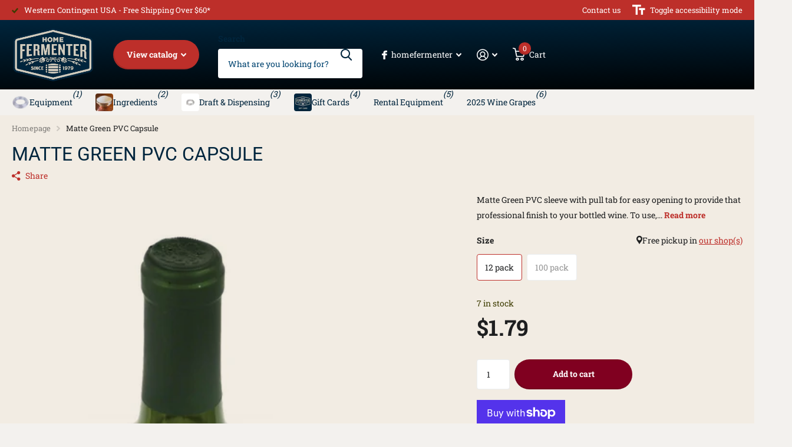

--- FILE ---
content_type: text/html; charset=utf-8
request_url: https://www.homefermenter.com/products/matte-green-pvc-capsule
body_size: 46516
content:
<!doctype html>
<html lang="en" data-theme="xtra" dir="ltr" class="no-js  ">
	<head>
		<meta charset="utf-8">
		<meta http-equiv="x-ua-compatible" content="ie=edge">
		<title>Matte Green PVC Capsule &ndash; Home Fermenter®</title><meta name="description" content="Matte Green PVC sleeve with pull tab for easy opening to provide that professional finish to your bottled wine. To use, place on top of a corked wine bottle and either dip in very hot water briefly, or use an electric heat shrinking machine.  Capsules are standard size 30 mm wide X 60 mm high (1-1/4&quot; X 2-1/4&quot;) to fit s"><meta name="theme-color" content="">
		<meta name="MobileOptimized" content="320">
		<meta name="HandheldFriendly" content="true">
		<meta name="viewport" content="width=device-width, initial-scale=1, minimum-scale=1, maximum-scale=5, viewport-fit=cover, shrink-to-fit=no">
		<meta name="format-detection" content="telephone=no">
		<meta name="msapplication-config" content="//www.homefermenter.com/cdn/shop/t/40/assets/browserconfig.xml?v=52024572095365081671722977330">
		<link rel="canonical" href="https://www.homefermenter.com/products/matte-green-pvc-capsule">
		<link rel="preconnect" href="https://fonts.shopifycdn.com" crossorigin><link rel="preload" as="style" href="//www.homefermenter.com/cdn/shop/t/40/assets/screen.css?v=135656790139123711451722977333">
		<link rel="preload" as="style" href="//www.homefermenter.com/cdn/shop/t/40/assets/theme-xtra.css?v=151944197409216201781722977333">
		<link rel="preload" as="style" href="//www.homefermenter.com/cdn/shop/t/40/assets/screen-settings.css?v=127719446617855522561759333263">
		
		<link rel="preload" as="font" href="//www.homefermenter.com/cdn/fonts/roboto/roboto_n4.2019d890f07b1852f56ce63ba45b2db45d852cba.woff2" type="font/woff2" crossorigin>
    <link rel="preload" as="font" href="//www.homefermenter.com/cdn/fonts/roboto_slab/robotoslab_n4.d3a9266696fe77645ad2b6579a2b30c11742dc68.woff2" type="font/woff2" crossorigin>
		<link rel="preload" as="font" href="//www.homefermenter.com/cdn/shop/t/40/assets/xtra.woff2?v=8976947910206883911722977333" crossorigin>
		<link href="//www.homefermenter.com/cdn/shop/t/40/assets/screen.css?v=135656790139123711451722977333" rel="stylesheet" type="text/css" media="screen" />
		<link href="//www.homefermenter.com/cdn/shop/t/40/assets/theme-xtra.css?v=151944197409216201781722977333" rel="stylesheet" type="text/css" media="screen" />
		<link href="//www.homefermenter.com/cdn/shop/t/40/assets/screen-settings.css?v=127719446617855522561759333263" rel="stylesheet" type="text/css" media="screen" />
		<noscript><link rel="stylesheet" href="//www.homefermenter.com/cdn/shop/t/40/assets/async-menu.css?v=87593870036311404951722977330"></noscript><link href="//www.homefermenter.com/cdn/shop/t/40/assets/page-product.css?v=39187437957603304921722977332" rel="stylesheet" type="text/css" media="screen" />

<link rel="icon" href="//www.homefermenter.com/cdn/shop/files/HF_Icon-favicon.png?crop=center&height=32&v=1614749457&width=32" type="image/png">
			<link rel="mask-icon" href="safari-pinned-tab.svg" color="#333333">
			<link rel="apple-touch-icon" href="apple-touch-icon.png"><script>document.documentElement.classList.remove('no-js'); document.documentElement.classList.add('js');</script>
		<meta name="msapplication-config" content="//www.homefermenter.com/cdn/shop/t/40/assets/browserconfig.xml?v=52024572095365081671722977330">
<meta property="og:title" content="Matte Green PVC Capsule">
<meta property="og:type" content="product">
<meta property="og:description" content="Matte Green PVC sleeve with pull tab for easy opening to provide that professional finish to your bottled wine. To use, place on top of a corked wine bottle and either dip in very hot water briefly, or use an electric heat shrinking machine.  Capsules are standard size 30 mm wide X 60 mm high (1-1/4&quot; X 2-1/4&quot;) to fit s">
<meta property="og:site_name" content="Home Fermenter®">
<meta property="og:url" content="https://www.homefermenter.com/products/matte-green-pvc-capsule">

  
  <meta property="product:price:amount" content="$1.79">
  <meta property="og:price:amount" content="$1.79">
  <meta property="og:price:currency" content="USD">
  <meta property="og:availability" content="instock" />

<meta property="og:image" content="//www.homefermenter.com/cdn/shop/products/MatteGreenPVCCapsuleforWineBottles.jpg?crop=center&height=500&v=1638895478&width=600">

<meta name="twitter:title" content="Matte Green PVC Capsule">
<meta name="twitter:description" content="Matte Green PVC sleeve with pull tab for easy opening to provide that professional finish to your bottled wine. To use, place on top of a corked wine bottle and either dip in very hot water briefly, or use an electric heat shrinking machine.  Capsules are standard size 30 mm wide X 60 mm high (1-1/4&quot; X 2-1/4&quot;) to fit s">
<meta name="twitter:site" content="Home Fermenter®">

<meta property="twitter:image" content="//www.homefermenter.com/cdn/shop/products/MatteGreenPVCCapsuleforWineBottles.jpg?crop=center&height=500&v=1638895478&width=600">
<script type="application/ld+json">
  [{
        "@context": "http://schema.org",
        "@type": "Product",
        "name": "Matte Green PVC Capsule",
        "url": "https://www.homefermenter.com/products/matte-green-pvc-capsule","brand": { "@type": "Brand", "name": "CellarScience®" },"description": "Matte Green PVC sleeve with pull tab for easy opening to provide that professional finish to your bottled wine.\nTo use, place on top of a corked wine bottle and either dip in very hot water briefly, or use an electric heat shrinking machine. \nCapsules are standard size 30 mm wide X 60 mm high (1-1\/4\" X 2-1\/4\") to fit standard wine bottles.\n","image": "//www.homefermenter.com/cdn/shop/products/MatteGreenPVCCapsuleforWineBottles.jpg?crop=center&height=500&v=1638895478&width=600","gtin8": "17119700","sku": "W490","offers": {
          "@type": "Offer",
          "price": "1.79",
          "url": "https://www.homefermenter.com/products/matte-green-pvc-capsule",
          "priceValidUntil": "2027-01-28",
          "priceCurrency": "USD",
            "availability": "https://schema.org/InStock",
            "inventoryLevel": "7"}
      },
    {
      "@context": "http://schema.org/",
      "@type": "Organization",
      "url": "https://www.homefermenter.com/products/matte-green-pvc-capsule",
      "name": "Home Fermenter®",
      "legalName": "Home Fermenter®",
      "description": "Matte Green PVC sleeve with pull tab for easy opening to provide that professional finish to your bottled wine. To use, place on top of a corked wine bottle and either dip in very hot water briefly, or use an electric heat shrinking machine.  Capsules are standard size 30 mm wide X 60 mm high (1-1/4&quot; X 2-1/4&quot;) to fit s","contactPoint": {
        "@type": "ContactPoint",
        "contactType": "Customer service",
        "telephone": "541-485-6238"
      },
      "address": {
        "@type": "PostalAddress",
        "streetAddress": "1011 Valley River Way ste 107",
        "addressLocality": "Eugene",
        "postalCode": "97401",
        "addressCountry": "UNITED STATES"
      }
    },
    {
      "@context": "http://schema.org",
      "@type": "WebSite",
      "url": "https://www.homefermenter.com/products/matte-green-pvc-capsule",
      "name": "Home Fermenter®",
      "description": "Matte Green PVC sleeve with pull tab for easy opening to provide that professional finish to your bottled wine. To use, place on top of a corked wine bottle and either dip in very hot water briefly, or use an electric heat shrinking machine.  Capsules are standard size 30 mm wide X 60 mm high (1-1/4&quot; X 2-1/4&quot;) to fit s",
      "author": [
        {
          "@type": "Organization",
          "url": "https://www.someoneyouknow.online",
          "name": "Someoneyouknow",
          "address": {
            "@type": "PostalAddress",
            "streetAddress": "Wilhelminaplein 25",
            "addressLocality": "Eindhoven",
            "addressRegion": "NB",
            "postalCode": "5611 HG",
            "addressCountry": "NL"
          }
        }
      ]
    }
  ]
</script>

		<script>window.performance && window.performance.mark && window.performance.mark('shopify.content_for_header.start');</script><meta id="shopify-digital-wallet" name="shopify-digital-wallet" content="/1057325108/digital_wallets/dialog">
<meta name="shopify-checkout-api-token" content="28467758bf182c5e874c98d3a50350f8">
<meta id="in-context-paypal-metadata" data-shop-id="1057325108" data-venmo-supported="false" data-environment="production" data-locale="en_US" data-paypal-v4="true" data-currency="USD">
<link rel="alternate" type="application/json+oembed" href="https://www.homefermenter.com/products/matte-green-pvc-capsule.oembed">
<script async="async" src="/checkouts/internal/preloads.js?locale=en-US"></script>
<link rel="preconnect" href="https://shop.app" crossorigin="anonymous">
<script async="async" src="https://shop.app/checkouts/internal/preloads.js?locale=en-US&shop_id=1057325108" crossorigin="anonymous"></script>
<script id="apple-pay-shop-capabilities" type="application/json">{"shopId":1057325108,"countryCode":"US","currencyCode":"USD","merchantCapabilities":["supports3DS"],"merchantId":"gid:\/\/shopify\/Shop\/1057325108","merchantName":"Home Fermenter®","requiredBillingContactFields":["postalAddress","email"],"requiredShippingContactFields":["postalAddress","email"],"shippingType":"shipping","supportedNetworks":["visa","masterCard","amex","discover","elo","jcb"],"total":{"type":"pending","label":"Home Fermenter®","amount":"1.00"},"shopifyPaymentsEnabled":true,"supportsSubscriptions":true}</script>
<script id="shopify-features" type="application/json">{"accessToken":"28467758bf182c5e874c98d3a50350f8","betas":["rich-media-storefront-analytics"],"domain":"www.homefermenter.com","predictiveSearch":true,"shopId":1057325108,"locale":"en"}</script>
<script>var Shopify = Shopify || {};
Shopify.shop = "home-fermenter.myshopify.com";
Shopify.locale = "en";
Shopify.currency = {"active":"USD","rate":"1.0"};
Shopify.country = "US";
Shopify.theme = {"name":"Xtra","id":143717826772,"schema_name":"Xtra","schema_version":"4.3.0","theme_store_id":1609,"role":"main"};
Shopify.theme.handle = "null";
Shopify.theme.style = {"id":null,"handle":null};
Shopify.cdnHost = "www.homefermenter.com/cdn";
Shopify.routes = Shopify.routes || {};
Shopify.routes.root = "/";</script>
<script type="module">!function(o){(o.Shopify=o.Shopify||{}).modules=!0}(window);</script>
<script>!function(o){function n(){var o=[];function n(){o.push(Array.prototype.slice.apply(arguments))}return n.q=o,n}var t=o.Shopify=o.Shopify||{};t.loadFeatures=n(),t.autoloadFeatures=n()}(window);</script>
<script>
  window.ShopifyPay = window.ShopifyPay || {};
  window.ShopifyPay.apiHost = "shop.app\/pay";
  window.ShopifyPay.redirectState = null;
</script>
<script id="shop-js-analytics" type="application/json">{"pageType":"product"}</script>
<script defer="defer" async type="module" src="//www.homefermenter.com/cdn/shopifycloud/shop-js/modules/v2/client.init-shop-cart-sync_WVOgQShq.en.esm.js"></script>
<script defer="defer" async type="module" src="//www.homefermenter.com/cdn/shopifycloud/shop-js/modules/v2/chunk.common_C_13GLB1.esm.js"></script>
<script defer="defer" async type="module" src="//www.homefermenter.com/cdn/shopifycloud/shop-js/modules/v2/chunk.modal_CLfMGd0m.esm.js"></script>
<script type="module">
  await import("//www.homefermenter.com/cdn/shopifycloud/shop-js/modules/v2/client.init-shop-cart-sync_WVOgQShq.en.esm.js");
await import("//www.homefermenter.com/cdn/shopifycloud/shop-js/modules/v2/chunk.common_C_13GLB1.esm.js");
await import("//www.homefermenter.com/cdn/shopifycloud/shop-js/modules/v2/chunk.modal_CLfMGd0m.esm.js");

  window.Shopify.SignInWithShop?.initShopCartSync?.({"fedCMEnabled":true,"windoidEnabled":true});

</script>
<script defer="defer" async type="module" src="//www.homefermenter.com/cdn/shopifycloud/shop-js/modules/v2/client.payment-terms_BWmiNN46.en.esm.js"></script>
<script defer="defer" async type="module" src="//www.homefermenter.com/cdn/shopifycloud/shop-js/modules/v2/chunk.common_C_13GLB1.esm.js"></script>
<script defer="defer" async type="module" src="//www.homefermenter.com/cdn/shopifycloud/shop-js/modules/v2/chunk.modal_CLfMGd0m.esm.js"></script>
<script type="module">
  await import("//www.homefermenter.com/cdn/shopifycloud/shop-js/modules/v2/client.payment-terms_BWmiNN46.en.esm.js");
await import("//www.homefermenter.com/cdn/shopifycloud/shop-js/modules/v2/chunk.common_C_13GLB1.esm.js");
await import("//www.homefermenter.com/cdn/shopifycloud/shop-js/modules/v2/chunk.modal_CLfMGd0m.esm.js");

  
</script>
<script>
  window.Shopify = window.Shopify || {};
  if (!window.Shopify.featureAssets) window.Shopify.featureAssets = {};
  window.Shopify.featureAssets['shop-js'] = {"shop-cart-sync":["modules/v2/client.shop-cart-sync_DuR37GeY.en.esm.js","modules/v2/chunk.common_C_13GLB1.esm.js","modules/v2/chunk.modal_CLfMGd0m.esm.js"],"init-fed-cm":["modules/v2/client.init-fed-cm_BucUoe6W.en.esm.js","modules/v2/chunk.common_C_13GLB1.esm.js","modules/v2/chunk.modal_CLfMGd0m.esm.js"],"shop-toast-manager":["modules/v2/client.shop-toast-manager_B0JfrpKj.en.esm.js","modules/v2/chunk.common_C_13GLB1.esm.js","modules/v2/chunk.modal_CLfMGd0m.esm.js"],"init-shop-cart-sync":["modules/v2/client.init-shop-cart-sync_WVOgQShq.en.esm.js","modules/v2/chunk.common_C_13GLB1.esm.js","modules/v2/chunk.modal_CLfMGd0m.esm.js"],"shop-button":["modules/v2/client.shop-button_B_U3bv27.en.esm.js","modules/v2/chunk.common_C_13GLB1.esm.js","modules/v2/chunk.modal_CLfMGd0m.esm.js"],"init-windoid":["modules/v2/client.init-windoid_DuP9q_di.en.esm.js","modules/v2/chunk.common_C_13GLB1.esm.js","modules/v2/chunk.modal_CLfMGd0m.esm.js"],"shop-cash-offers":["modules/v2/client.shop-cash-offers_BmULhtno.en.esm.js","modules/v2/chunk.common_C_13GLB1.esm.js","modules/v2/chunk.modal_CLfMGd0m.esm.js"],"pay-button":["modules/v2/client.pay-button_CrPSEbOK.en.esm.js","modules/v2/chunk.common_C_13GLB1.esm.js","modules/v2/chunk.modal_CLfMGd0m.esm.js"],"init-customer-accounts":["modules/v2/client.init-customer-accounts_jNk9cPYQ.en.esm.js","modules/v2/client.shop-login-button_DJ5ldayH.en.esm.js","modules/v2/chunk.common_C_13GLB1.esm.js","modules/v2/chunk.modal_CLfMGd0m.esm.js"],"avatar":["modules/v2/client.avatar_BTnouDA3.en.esm.js"],"checkout-modal":["modules/v2/client.checkout-modal_pBPyh9w8.en.esm.js","modules/v2/chunk.common_C_13GLB1.esm.js","modules/v2/chunk.modal_CLfMGd0m.esm.js"],"init-shop-for-new-customer-accounts":["modules/v2/client.init-shop-for-new-customer-accounts_BUoCy7a5.en.esm.js","modules/v2/client.shop-login-button_DJ5ldayH.en.esm.js","modules/v2/chunk.common_C_13GLB1.esm.js","modules/v2/chunk.modal_CLfMGd0m.esm.js"],"init-customer-accounts-sign-up":["modules/v2/client.init-customer-accounts-sign-up_CnczCz9H.en.esm.js","modules/v2/client.shop-login-button_DJ5ldayH.en.esm.js","modules/v2/chunk.common_C_13GLB1.esm.js","modules/v2/chunk.modal_CLfMGd0m.esm.js"],"init-shop-email-lookup-coordinator":["modules/v2/client.init-shop-email-lookup-coordinator_CzjY5t9o.en.esm.js","modules/v2/chunk.common_C_13GLB1.esm.js","modules/v2/chunk.modal_CLfMGd0m.esm.js"],"shop-follow-button":["modules/v2/client.shop-follow-button_CsYC63q7.en.esm.js","modules/v2/chunk.common_C_13GLB1.esm.js","modules/v2/chunk.modal_CLfMGd0m.esm.js"],"shop-login-button":["modules/v2/client.shop-login-button_DJ5ldayH.en.esm.js","modules/v2/chunk.common_C_13GLB1.esm.js","modules/v2/chunk.modal_CLfMGd0m.esm.js"],"shop-login":["modules/v2/client.shop-login_B9ccPdmx.en.esm.js","modules/v2/chunk.common_C_13GLB1.esm.js","modules/v2/chunk.modal_CLfMGd0m.esm.js"],"lead-capture":["modules/v2/client.lead-capture_D0K_KgYb.en.esm.js","modules/v2/chunk.common_C_13GLB1.esm.js","modules/v2/chunk.modal_CLfMGd0m.esm.js"],"payment-terms":["modules/v2/client.payment-terms_BWmiNN46.en.esm.js","modules/v2/chunk.common_C_13GLB1.esm.js","modules/v2/chunk.modal_CLfMGd0m.esm.js"]};
</script>
<script id="__st">var __st={"a":1057325108,"offset":-28800,"reqid":"128c1c62-8496-4c0d-a15d-e88d7a0f9fcd-1769621899","pageurl":"www.homefermenter.com\/products\/matte-green-pvc-capsule","u":"93f54953c874","p":"product","rtyp":"product","rid":7470501429460};</script>
<script>window.ShopifyPaypalV4VisibilityTracking = true;</script>
<script id="captcha-bootstrap">!function(){'use strict';const t='contact',e='account',n='new_comment',o=[[t,t],['blogs',n],['comments',n],[t,'customer']],c=[[e,'customer_login'],[e,'guest_login'],[e,'recover_customer_password'],[e,'create_customer']],r=t=>t.map((([t,e])=>`form[action*='/${t}']:not([data-nocaptcha='true']) input[name='form_type'][value='${e}']`)).join(','),a=t=>()=>t?[...document.querySelectorAll(t)].map((t=>t.form)):[];function s(){const t=[...o],e=r(t);return a(e)}const i='password',u='form_key',d=['recaptcha-v3-token','g-recaptcha-response','h-captcha-response',i],f=()=>{try{return window.sessionStorage}catch{return}},m='__shopify_v',_=t=>t.elements[u];function p(t,e,n=!1){try{const o=window.sessionStorage,c=JSON.parse(o.getItem(e)),{data:r}=function(t){const{data:e,action:n}=t;return t[m]||n?{data:e,action:n}:{data:t,action:n}}(c);for(const[e,n]of Object.entries(r))t.elements[e]&&(t.elements[e].value=n);n&&o.removeItem(e)}catch(o){console.error('form repopulation failed',{error:o})}}const l='form_type',E='cptcha';function T(t){t.dataset[E]=!0}const w=window,h=w.document,L='Shopify',v='ce_forms',y='captcha';let A=!1;((t,e)=>{const n=(g='f06e6c50-85a8-45c8-87d0-21a2b65856fe',I='https://cdn.shopify.com/shopifycloud/storefront-forms-hcaptcha/ce_storefront_forms_captcha_hcaptcha.v1.5.2.iife.js',D={infoText:'Protected by hCaptcha',privacyText:'Privacy',termsText:'Terms'},(t,e,n)=>{const o=w[L][v],c=o.bindForm;if(c)return c(t,g,e,D).then(n);var r;o.q.push([[t,g,e,D],n]),r=I,A||(h.body.append(Object.assign(h.createElement('script'),{id:'captcha-provider',async:!0,src:r})),A=!0)});var g,I,D;w[L]=w[L]||{},w[L][v]=w[L][v]||{},w[L][v].q=[],w[L][y]=w[L][y]||{},w[L][y].protect=function(t,e){n(t,void 0,e),T(t)},Object.freeze(w[L][y]),function(t,e,n,w,h,L){const[v,y,A,g]=function(t,e,n){const i=e?o:[],u=t?c:[],d=[...i,...u],f=r(d),m=r(i),_=r(d.filter((([t,e])=>n.includes(e))));return[a(f),a(m),a(_),s()]}(w,h,L),I=t=>{const e=t.target;return e instanceof HTMLFormElement?e:e&&e.form},D=t=>v().includes(t);t.addEventListener('submit',(t=>{const e=I(t);if(!e)return;const n=D(e)&&!e.dataset.hcaptchaBound&&!e.dataset.recaptchaBound,o=_(e),c=g().includes(e)&&(!o||!o.value);(n||c)&&t.preventDefault(),c&&!n&&(function(t){try{if(!f())return;!function(t){const e=f();if(!e)return;const n=_(t);if(!n)return;const o=n.value;o&&e.removeItem(o)}(t);const e=Array.from(Array(32),(()=>Math.random().toString(36)[2])).join('');!function(t,e){_(t)||t.append(Object.assign(document.createElement('input'),{type:'hidden',name:u})),t.elements[u].value=e}(t,e),function(t,e){const n=f();if(!n)return;const o=[...t.querySelectorAll(`input[type='${i}']`)].map((({name:t})=>t)),c=[...d,...o],r={};for(const[a,s]of new FormData(t).entries())c.includes(a)||(r[a]=s);n.setItem(e,JSON.stringify({[m]:1,action:t.action,data:r}))}(t,e)}catch(e){console.error('failed to persist form',e)}}(e),e.submit())}));const S=(t,e)=>{t&&!t.dataset[E]&&(n(t,e.some((e=>e===t))),T(t))};for(const o of['focusin','change'])t.addEventListener(o,(t=>{const e=I(t);D(e)&&S(e,y())}));const B=e.get('form_key'),M=e.get(l),P=B&&M;t.addEventListener('DOMContentLoaded',(()=>{const t=y();if(P)for(const e of t)e.elements[l].value===M&&p(e,B);[...new Set([...A(),...v().filter((t=>'true'===t.dataset.shopifyCaptcha))])].forEach((e=>S(e,t)))}))}(h,new URLSearchParams(w.location.search),n,t,e,['guest_login'])})(!0,!0)}();</script>
<script integrity="sha256-4kQ18oKyAcykRKYeNunJcIwy7WH5gtpwJnB7kiuLZ1E=" data-source-attribution="shopify.loadfeatures" defer="defer" src="//www.homefermenter.com/cdn/shopifycloud/storefront/assets/storefront/load_feature-a0a9edcb.js" crossorigin="anonymous"></script>
<script crossorigin="anonymous" defer="defer" src="//www.homefermenter.com/cdn/shopifycloud/storefront/assets/shopify_pay/storefront-65b4c6d7.js?v=20250812"></script>
<script data-source-attribution="shopify.dynamic_checkout.dynamic.init">var Shopify=Shopify||{};Shopify.PaymentButton=Shopify.PaymentButton||{isStorefrontPortableWallets:!0,init:function(){window.Shopify.PaymentButton.init=function(){};var t=document.createElement("script");t.src="https://www.homefermenter.com/cdn/shopifycloud/portable-wallets/latest/portable-wallets.en.js",t.type="module",document.head.appendChild(t)}};
</script>
<script data-source-attribution="shopify.dynamic_checkout.buyer_consent">
  function portableWalletsHideBuyerConsent(e){var t=document.getElementById("shopify-buyer-consent"),n=document.getElementById("shopify-subscription-policy-button");t&&n&&(t.classList.add("hidden"),t.setAttribute("aria-hidden","true"),n.removeEventListener("click",e))}function portableWalletsShowBuyerConsent(e){var t=document.getElementById("shopify-buyer-consent"),n=document.getElementById("shopify-subscription-policy-button");t&&n&&(t.classList.remove("hidden"),t.removeAttribute("aria-hidden"),n.addEventListener("click",e))}window.Shopify?.PaymentButton&&(window.Shopify.PaymentButton.hideBuyerConsent=portableWalletsHideBuyerConsent,window.Shopify.PaymentButton.showBuyerConsent=portableWalletsShowBuyerConsent);
</script>
<script>
  function portableWalletsCleanup(e){e&&e.src&&console.error("Failed to load portable wallets script "+e.src);var t=document.querySelectorAll("shopify-accelerated-checkout .shopify-payment-button__skeleton, shopify-accelerated-checkout-cart .wallet-cart-button__skeleton"),e=document.getElementById("shopify-buyer-consent");for(let e=0;e<t.length;e++)t[e].remove();e&&e.remove()}function portableWalletsNotLoadedAsModule(e){e instanceof ErrorEvent&&"string"==typeof e.message&&e.message.includes("import.meta")&&"string"==typeof e.filename&&e.filename.includes("portable-wallets")&&(window.removeEventListener("error",portableWalletsNotLoadedAsModule),window.Shopify.PaymentButton.failedToLoad=e,"loading"===document.readyState?document.addEventListener("DOMContentLoaded",window.Shopify.PaymentButton.init):window.Shopify.PaymentButton.init())}window.addEventListener("error",portableWalletsNotLoadedAsModule);
</script>

<script type="module" src="https://www.homefermenter.com/cdn/shopifycloud/portable-wallets/latest/portable-wallets.en.js" onError="portableWalletsCleanup(this)" crossorigin="anonymous"></script>
<script nomodule>
  document.addEventListener("DOMContentLoaded", portableWalletsCleanup);
</script>

<link id="shopify-accelerated-checkout-styles" rel="stylesheet" media="screen" href="https://www.homefermenter.com/cdn/shopifycloud/portable-wallets/latest/accelerated-checkout-backwards-compat.css" crossorigin="anonymous">
<style id="shopify-accelerated-checkout-cart">
        #shopify-buyer-consent {
  margin-top: 1em;
  display: inline-block;
  width: 100%;
}

#shopify-buyer-consent.hidden {
  display: none;
}

#shopify-subscription-policy-button {
  background: none;
  border: none;
  padding: 0;
  text-decoration: underline;
  font-size: inherit;
  cursor: pointer;
}

#shopify-subscription-policy-button::before {
  box-shadow: none;
}

      </style>

<script>window.performance && window.performance.mark && window.performance.mark('shopify.content_for_header.end');</script>
		
	<!-- BEGIN app block: shopify://apps/judge-me-reviews/blocks/judgeme_core/61ccd3b1-a9f2-4160-9fe9-4fec8413e5d8 --><!-- Start of Judge.me Core -->






<link rel="dns-prefetch" href="https://cdnwidget.judge.me">
<link rel="dns-prefetch" href="https://cdn.judge.me">
<link rel="dns-prefetch" href="https://cdn1.judge.me">
<link rel="dns-prefetch" href="https://api.judge.me">

<script data-cfasync='false' class='jdgm-settings-script'>window.jdgmSettings={"pagination":5,"disable_web_reviews":false,"badge_no_review_text":"No reviews","badge_n_reviews_text":"{{ n }} review/reviews","hide_badge_preview_if_no_reviews":true,"badge_hide_text":false,"enforce_center_preview_badge":false,"widget_title":"Customer Reviews","widget_open_form_text":"Write a review","widget_close_form_text":"Cancel review","widget_refresh_page_text":"Refresh page","widget_summary_text":"Based on {{ number_of_reviews }} review/reviews","widget_no_review_text":"Be the first to write a review","widget_name_field_text":"Display name","widget_verified_name_field_text":"Verified Name (public)","widget_name_placeholder_text":"Display name","widget_required_field_error_text":"This field is required.","widget_email_field_text":"Email address","widget_verified_email_field_text":"Verified Email (private, can not be edited)","widget_email_placeholder_text":"Your email address","widget_email_field_error_text":"Please enter a valid email address.","widget_rating_field_text":"Rating","widget_review_title_field_text":"Review Title","widget_review_title_placeholder_text":"Give your review a title","widget_review_body_field_text":"Review content","widget_review_body_placeholder_text":"Start writing here...","widget_pictures_field_text":"Picture/Video (optional)","widget_submit_review_text":"Submit Review","widget_submit_verified_review_text":"Submit Verified Review","widget_submit_success_msg_with_auto_publish":"Thank you! Please refresh the page in a few moments to see your review. You can remove or edit your review by logging into \u003ca href='https://judge.me/login' target='_blank' rel='nofollow noopener'\u003eJudge.me\u003c/a\u003e","widget_submit_success_msg_no_auto_publish":"Thank you! Your review will be published as soon as it is approved by the shop admin. You can remove or edit your review by logging into \u003ca href='https://judge.me/login' target='_blank' rel='nofollow noopener'\u003eJudge.me\u003c/a\u003e","widget_show_default_reviews_out_of_total_text":"Showing {{ n_reviews_shown }} out of {{ n_reviews }} reviews.","widget_show_all_link_text":"Show all","widget_show_less_link_text":"Show less","widget_author_said_text":"{{ reviewer_name }} said:","widget_days_text":"{{ n }} days ago","widget_weeks_text":"{{ n }} week/weeks ago","widget_months_text":"{{ n }} month/months ago","widget_years_text":"{{ n }} year/years ago","widget_yesterday_text":"Yesterday","widget_today_text":"Today","widget_replied_text":"\u003e\u003e {{ shop_name }} replied:","widget_read_more_text":"Read more","widget_reviewer_name_as_initial":"","widget_rating_filter_color":"#fbcd0a","widget_rating_filter_see_all_text":"See all reviews","widget_sorting_most_recent_text":"Most Recent","widget_sorting_highest_rating_text":"Highest Rating","widget_sorting_lowest_rating_text":"Lowest Rating","widget_sorting_with_pictures_text":"Only Pictures","widget_sorting_most_helpful_text":"Most Helpful","widget_open_question_form_text":"Ask a question","widget_reviews_subtab_text":"Reviews","widget_questions_subtab_text":"Questions","widget_question_label_text":"Question","widget_answer_label_text":"Answer","widget_question_placeholder_text":"Write your question here","widget_submit_question_text":"Submit Question","widget_question_submit_success_text":"Thank you for your question! We will notify you once it gets answered.","verified_badge_text":"Verified","verified_badge_bg_color":"","verified_badge_text_color":"","verified_badge_placement":"left-of-reviewer-name","widget_review_max_height":"","widget_hide_border":false,"widget_social_share":false,"widget_thumb":false,"widget_review_location_show":false,"widget_location_format":"","all_reviews_include_out_of_store_products":true,"all_reviews_out_of_store_text":"(out of store)","all_reviews_pagination":100,"all_reviews_product_name_prefix_text":"about","enable_review_pictures":true,"enable_question_anwser":false,"widget_theme":"default","review_date_format":"mm/dd/yyyy","default_sort_method":"most-recent","widget_product_reviews_subtab_text":"Product Reviews","widget_shop_reviews_subtab_text":"Shop Reviews","widget_other_products_reviews_text":"Reviews for other products","widget_store_reviews_subtab_text":"Store reviews","widget_no_store_reviews_text":"This store hasn't received any reviews yet","widget_web_restriction_product_reviews_text":"This product hasn't received any reviews yet","widget_no_items_text":"No items found","widget_show_more_text":"Show more","widget_write_a_store_review_text":"Write a Store Review","widget_other_languages_heading":"Reviews in Other Languages","widget_translate_review_text":"Translate review to {{ language }}","widget_translating_review_text":"Translating...","widget_show_original_translation_text":"Show original ({{ language }})","widget_translate_review_failed_text":"Review couldn't be translated.","widget_translate_review_retry_text":"Retry","widget_translate_review_try_again_later_text":"Try again later","show_product_url_for_grouped_product":false,"widget_sorting_pictures_first_text":"Pictures First","show_pictures_on_all_rev_page_mobile":false,"show_pictures_on_all_rev_page_desktop":false,"floating_tab_hide_mobile_install_preference":false,"floating_tab_button_name":"★ Reviews","floating_tab_title":"Let customers speak for us","floating_tab_button_color":"","floating_tab_button_background_color":"","floating_tab_url":"","floating_tab_url_enabled":false,"floating_tab_tab_style":"text","all_reviews_text_badge_text":"Customers rate us {{ shop.metafields.judgeme.all_reviews_rating | round: 1 }}/5 based on {{ shop.metafields.judgeme.all_reviews_count }} reviews.","all_reviews_text_badge_text_branded_style":"{{ shop.metafields.judgeme.all_reviews_rating | round: 1 }} out of 5 stars based on {{ shop.metafields.judgeme.all_reviews_count }} reviews","is_all_reviews_text_badge_a_link":false,"show_stars_for_all_reviews_text_badge":false,"all_reviews_text_badge_url":"","all_reviews_text_style":"branded","all_reviews_text_color_style":"judgeme_brand_color","all_reviews_text_color":"#108474","all_reviews_text_show_jm_brand":true,"featured_carousel_show_header":true,"featured_carousel_title":"Let customers speak for us","testimonials_carousel_title":"Customers are saying","videos_carousel_title":"Real customer stories","cards_carousel_title":"Customers are saying","featured_carousel_count_text":"from {{ n }} reviews","featured_carousel_add_link_to_all_reviews_page":false,"featured_carousel_url":"","featured_carousel_show_images":true,"featured_carousel_autoslide_interval":5,"featured_carousel_arrows_on_the_sides":false,"featured_carousel_height":250,"featured_carousel_width":80,"featured_carousel_image_size":0,"featured_carousel_image_height":250,"featured_carousel_arrow_color":"#eeeeee","verified_count_badge_style":"branded","verified_count_badge_orientation":"horizontal","verified_count_badge_color_style":"judgeme_brand_color","verified_count_badge_color":"#108474","is_verified_count_badge_a_link":false,"verified_count_badge_url":"","verified_count_badge_show_jm_brand":true,"widget_rating_preset_default":5,"widget_first_sub_tab":"product-reviews","widget_show_histogram":true,"widget_histogram_use_custom_color":false,"widget_pagination_use_custom_color":false,"widget_star_use_custom_color":false,"widget_verified_badge_use_custom_color":false,"widget_write_review_use_custom_color":false,"picture_reminder_submit_button":"Upload Pictures","enable_review_videos":false,"mute_video_by_default":false,"widget_sorting_videos_first_text":"Videos First","widget_review_pending_text":"Pending","featured_carousel_items_for_large_screen":3,"social_share_options_order":"Facebook,Twitter","remove_microdata_snippet":true,"disable_json_ld":false,"enable_json_ld_products":false,"preview_badge_show_question_text":false,"preview_badge_no_question_text":"No questions","preview_badge_n_question_text":"{{ number_of_questions }} question/questions","qa_badge_show_icon":false,"qa_badge_position":"same-row","remove_judgeme_branding":false,"widget_add_search_bar":false,"widget_search_bar_placeholder":"Search","widget_sorting_verified_only_text":"Verified only","featured_carousel_theme":"default","featured_carousel_show_rating":true,"featured_carousel_show_title":true,"featured_carousel_show_body":true,"featured_carousel_show_date":false,"featured_carousel_show_reviewer":true,"featured_carousel_show_product":false,"featured_carousel_header_background_color":"#108474","featured_carousel_header_text_color":"#ffffff","featured_carousel_name_product_separator":"reviewed","featured_carousel_full_star_background":"#108474","featured_carousel_empty_star_background":"#dadada","featured_carousel_vertical_theme_background":"#f9fafb","featured_carousel_verified_badge_enable":true,"featured_carousel_verified_badge_color":"#108474","featured_carousel_border_style":"round","featured_carousel_review_line_length_limit":3,"featured_carousel_more_reviews_button_text":"Read more reviews","featured_carousel_view_product_button_text":"View product","all_reviews_page_load_reviews_on":"scroll","all_reviews_page_load_more_text":"Load More Reviews","disable_fb_tab_reviews":false,"enable_ajax_cdn_cache":false,"widget_advanced_speed_features":5,"widget_public_name_text":"displayed publicly like","default_reviewer_name":"John Smith","default_reviewer_name_has_non_latin":true,"widget_reviewer_anonymous":"Anonymous","medals_widget_title":"Judge.me Review Medals","medals_widget_background_color":"#f9fafb","medals_widget_position":"footer_all_pages","medals_widget_border_color":"#f9fafb","medals_widget_verified_text_position":"left","medals_widget_use_monochromatic_version":false,"medals_widget_elements_color":"#108474","show_reviewer_avatar":true,"widget_invalid_yt_video_url_error_text":"Not a YouTube video URL","widget_max_length_field_error_text":"Please enter no more than {0} characters.","widget_show_country_flag":false,"widget_show_collected_via_shop_app":true,"widget_verified_by_shop_badge_style":"light","widget_verified_by_shop_text":"Verified by Shop","widget_show_photo_gallery":false,"widget_load_with_code_splitting":true,"widget_ugc_install_preference":false,"widget_ugc_title":"Made by us, Shared by you","widget_ugc_subtitle":"Tag us to see your picture featured in our page","widget_ugc_arrows_color":"#ffffff","widget_ugc_primary_button_text":"Buy Now","widget_ugc_primary_button_background_color":"#108474","widget_ugc_primary_button_text_color":"#ffffff","widget_ugc_primary_button_border_width":"0","widget_ugc_primary_button_border_style":"none","widget_ugc_primary_button_border_color":"#108474","widget_ugc_primary_button_border_radius":"25","widget_ugc_secondary_button_text":"Load More","widget_ugc_secondary_button_background_color":"#ffffff","widget_ugc_secondary_button_text_color":"#108474","widget_ugc_secondary_button_border_width":"2","widget_ugc_secondary_button_border_style":"solid","widget_ugc_secondary_button_border_color":"#108474","widget_ugc_secondary_button_border_radius":"25","widget_ugc_reviews_button_text":"View Reviews","widget_ugc_reviews_button_background_color":"#ffffff","widget_ugc_reviews_button_text_color":"#108474","widget_ugc_reviews_button_border_width":"2","widget_ugc_reviews_button_border_style":"solid","widget_ugc_reviews_button_border_color":"#108474","widget_ugc_reviews_button_border_radius":"25","widget_ugc_reviews_button_link_to":"judgeme-reviews-page","widget_ugc_show_post_date":true,"widget_ugc_max_width":"800","widget_rating_metafield_value_type":true,"widget_primary_color":"#00253D","widget_enable_secondary_color":false,"widget_secondary_color":"#edf5f5","widget_summary_average_rating_text":"{{ average_rating }} out of 5","widget_media_grid_title":"Customer photos \u0026 videos","widget_media_grid_see_more_text":"See more","widget_round_style":false,"widget_show_product_medals":true,"widget_verified_by_judgeme_text":"Verified by Judge.me","widget_show_store_medals":true,"widget_verified_by_judgeme_text_in_store_medals":"Verified by Judge.me","widget_media_field_exceed_quantity_message":"Sorry, we can only accept {{ max_media }} for one review.","widget_media_field_exceed_limit_message":"{{ file_name }} is too large, please select a {{ media_type }} less than {{ size_limit }}MB.","widget_review_submitted_text":"Review Submitted!","widget_question_submitted_text":"Question Submitted!","widget_close_form_text_question":"Cancel","widget_write_your_answer_here_text":"Write your answer here","widget_enabled_branded_link":true,"widget_show_collected_by_judgeme":true,"widget_reviewer_name_color":"","widget_write_review_text_color":"","widget_write_review_bg_color":"","widget_collected_by_judgeme_text":"collected by Judge.me","widget_pagination_type":"standard","widget_load_more_text":"Load More","widget_load_more_color":"#108474","widget_full_review_text":"Full Review","widget_read_more_reviews_text":"Read More Reviews","widget_read_questions_text":"Read Questions","widget_questions_and_answers_text":"Questions \u0026 Answers","widget_verified_by_text":"Verified by","widget_verified_text":"Verified","widget_number_of_reviews_text":"{{ number_of_reviews }} reviews","widget_back_button_text":"Back","widget_next_button_text":"Next","widget_custom_forms_filter_button":"Filters","custom_forms_style":"horizontal","widget_show_review_information":false,"how_reviews_are_collected":"How reviews are collected?","widget_show_review_keywords":false,"widget_gdpr_statement":"How we use your data: We'll only contact you about the review you left, and only if necessary. By submitting your review, you agree to Judge.me's \u003ca href='https://judge.me/terms' target='_blank' rel='nofollow noopener'\u003eterms\u003c/a\u003e, \u003ca href='https://judge.me/privacy' target='_blank' rel='nofollow noopener'\u003eprivacy\u003c/a\u003e and \u003ca href='https://judge.me/content-policy' target='_blank' rel='nofollow noopener'\u003econtent\u003c/a\u003e policies.","widget_multilingual_sorting_enabled":false,"widget_translate_review_content_enabled":false,"widget_translate_review_content_method":"manual","popup_widget_review_selection":"automatically_with_pictures","popup_widget_round_border_style":true,"popup_widget_show_title":true,"popup_widget_show_body":true,"popup_widget_show_reviewer":false,"popup_widget_show_product":true,"popup_widget_show_pictures":true,"popup_widget_use_review_picture":true,"popup_widget_show_on_home_page":true,"popup_widget_show_on_product_page":true,"popup_widget_show_on_collection_page":true,"popup_widget_show_on_cart_page":true,"popup_widget_position":"bottom_left","popup_widget_first_review_delay":5,"popup_widget_duration":5,"popup_widget_interval":5,"popup_widget_review_count":5,"popup_widget_hide_on_mobile":true,"review_snippet_widget_round_border_style":true,"review_snippet_widget_card_color":"#FFFFFF","review_snippet_widget_slider_arrows_background_color":"#FFFFFF","review_snippet_widget_slider_arrows_color":"#000000","review_snippet_widget_star_color":"#108474","show_product_variant":false,"all_reviews_product_variant_label_text":"Variant: ","widget_show_verified_branding":true,"widget_ai_summary_title":"Customers say","widget_ai_summary_disclaimer":"AI-powered review summary based on recent customer reviews","widget_show_ai_summary":false,"widget_show_ai_summary_bg":false,"widget_show_review_title_input":true,"redirect_reviewers_invited_via_email":"review_widget","request_store_review_after_product_review":false,"request_review_other_products_in_order":false,"review_form_color_scheme":"default","review_form_corner_style":"square","review_form_star_color":{},"review_form_text_color":"#333333","review_form_background_color":"#ffffff","review_form_field_background_color":"#fafafa","review_form_button_color":{},"review_form_button_text_color":"#ffffff","review_form_modal_overlay_color":"#000000","review_content_screen_title_text":"How would you rate this product?","review_content_introduction_text":"We would love it if you would share a bit about your experience.","store_review_form_title_text":"How would you rate this store?","store_review_form_introduction_text":"We would love it if you would share a bit about your experience.","show_review_guidance_text":true,"one_star_review_guidance_text":"Poor","five_star_review_guidance_text":"Great","customer_information_screen_title_text":"About you","customer_information_introduction_text":"Please tell us more about you.","custom_questions_screen_title_text":"Your experience in more detail","custom_questions_introduction_text":"Here are a few questions to help us understand more about your experience.","review_submitted_screen_title_text":"Thanks for your review!","review_submitted_screen_thank_you_text":"We are processing it and it will appear on the store soon.","review_submitted_screen_email_verification_text":"Please confirm your email by clicking the link we just sent you. This helps us keep reviews authentic.","review_submitted_request_store_review_text":"Would you like to share your experience of shopping with us?","review_submitted_review_other_products_text":"Would you like to review these products?","store_review_screen_title_text":"Would you like to share your experience of shopping with us?","store_review_introduction_text":"We value your feedback and use it to improve. Please share any thoughts or suggestions you have.","reviewer_media_screen_title_picture_text":"Share a picture","reviewer_media_introduction_picture_text":"Upload a photo to support your review.","reviewer_media_screen_title_video_text":"Share a video","reviewer_media_introduction_video_text":"Upload a video to support your review.","reviewer_media_screen_title_picture_or_video_text":"Share a picture or video","reviewer_media_introduction_picture_or_video_text":"Upload a photo or video to support your review.","reviewer_media_youtube_url_text":"Paste your Youtube URL here","advanced_settings_next_step_button_text":"Next","advanced_settings_close_review_button_text":"Close","modal_write_review_flow":false,"write_review_flow_required_text":"Required","write_review_flow_privacy_message_text":"We respect your privacy.","write_review_flow_anonymous_text":"Post review as anonymous","write_review_flow_visibility_text":"This won't be visible to other customers.","write_review_flow_multiple_selection_help_text":"Select as many as you like","write_review_flow_single_selection_help_text":"Select one option","write_review_flow_required_field_error_text":"This field is required","write_review_flow_invalid_email_error_text":"Please enter a valid email address","write_review_flow_max_length_error_text":"Max. {{ max_length }} characters.","write_review_flow_media_upload_text":"\u003cb\u003eClick to upload\u003c/b\u003e or drag and drop","write_review_flow_gdpr_statement":"We'll only contact you about your review if necessary. By submitting your review, you agree to our \u003ca href='https://judge.me/terms' target='_blank' rel='nofollow noopener'\u003eterms and conditions\u003c/a\u003e and \u003ca href='https://judge.me/privacy' target='_blank' rel='nofollow noopener'\u003eprivacy policy\u003c/a\u003e.","rating_only_reviews_enabled":false,"show_negative_reviews_help_screen":false,"new_review_flow_help_screen_rating_threshold":3,"negative_review_resolution_screen_title_text":"Tell us more","negative_review_resolution_text":"Your experience matters to us. If there were issues with your purchase, we're here to help. Feel free to reach out to us, we'd love the opportunity to make things right.","negative_review_resolution_button_text":"Contact us","negative_review_resolution_proceed_with_review_text":"Leave a review","negative_review_resolution_subject":"Issue with purchase from {{ shop_name }}.{{ order_name }}","preview_badge_collection_page_install_status":false,"widget_review_custom_css":"","preview_badge_custom_css":"","preview_badge_stars_count":"5-stars","featured_carousel_custom_css":"","floating_tab_custom_css":"","all_reviews_widget_custom_css":"","medals_widget_custom_css":"","verified_badge_custom_css":"","all_reviews_text_custom_css":"","transparency_badges_collected_via_store_invite":false,"transparency_badges_from_another_provider":false,"transparency_badges_collected_from_store_visitor":false,"transparency_badges_collected_by_verified_review_provider":false,"transparency_badges_earned_reward":false,"transparency_badges_collected_via_store_invite_text":"Review collected via store invitation","transparency_badges_from_another_provider_text":"Review collected from another provider","transparency_badges_collected_from_store_visitor_text":"Review collected from a store visitor","transparency_badges_written_in_google_text":"Review written in Google","transparency_badges_written_in_etsy_text":"Review written in Etsy","transparency_badges_written_in_shop_app_text":"Review written in Shop App","transparency_badges_earned_reward_text":"Review earned a reward for future purchase","product_review_widget_per_page":10,"widget_store_review_label_text":"Review about the store","checkout_comment_extension_title_on_product_page":"Customer Comments","checkout_comment_extension_num_latest_comment_show":5,"checkout_comment_extension_format":"name_and_timestamp","checkout_comment_customer_name":"last_initial","checkout_comment_comment_notification":true,"preview_badge_collection_page_install_preference":false,"preview_badge_home_page_install_preference":false,"preview_badge_product_page_install_preference":false,"review_widget_install_preference":"","review_carousel_install_preference":false,"floating_reviews_tab_install_preference":"none","verified_reviews_count_badge_install_preference":false,"all_reviews_text_install_preference":false,"review_widget_best_location":false,"judgeme_medals_install_preference":false,"review_widget_revamp_enabled":false,"review_widget_qna_enabled":false,"review_widget_header_theme":"minimal","review_widget_widget_title_enabled":true,"review_widget_header_text_size":"medium","review_widget_header_text_weight":"regular","review_widget_average_rating_style":"compact","review_widget_bar_chart_enabled":true,"review_widget_bar_chart_type":"numbers","review_widget_bar_chart_style":"standard","review_widget_expanded_media_gallery_enabled":false,"review_widget_reviews_section_theme":"standard","review_widget_image_style":"thumbnails","review_widget_review_image_ratio":"square","review_widget_stars_size":"medium","review_widget_verified_badge":"standard_text","review_widget_review_title_text_size":"medium","review_widget_review_text_size":"medium","review_widget_review_text_length":"medium","review_widget_number_of_columns_desktop":3,"review_widget_carousel_transition_speed":5,"review_widget_custom_questions_answers_display":"always","review_widget_button_text_color":"#FFFFFF","review_widget_text_color":"#000000","review_widget_lighter_text_color":"#7B7B7B","review_widget_corner_styling":"soft","review_widget_review_word_singular":"review","review_widget_review_word_plural":"reviews","review_widget_voting_label":"Helpful?","review_widget_shop_reply_label":"Reply from {{ shop_name }}:","review_widget_filters_title":"Filters","qna_widget_question_word_singular":"Question","qna_widget_question_word_plural":"Questions","qna_widget_answer_reply_label":"Answer from {{ answerer_name }}:","qna_content_screen_title_text":"Ask a question about this product","qna_widget_question_required_field_error_text":"Please enter your question.","qna_widget_flow_gdpr_statement":"We'll only contact you about your question if necessary. By submitting your question, you agree to our \u003ca href='https://judge.me/terms' target='_blank' rel='nofollow noopener'\u003eterms and conditions\u003c/a\u003e and \u003ca href='https://judge.me/privacy' target='_blank' rel='nofollow noopener'\u003eprivacy policy\u003c/a\u003e.","qna_widget_question_submitted_text":"Thanks for your question!","qna_widget_close_form_text_question":"Close","qna_widget_question_submit_success_text":"We’ll notify you by email when your question is answered.","all_reviews_widget_v2025_enabled":false,"all_reviews_widget_v2025_header_theme":"default","all_reviews_widget_v2025_widget_title_enabled":true,"all_reviews_widget_v2025_header_text_size":"medium","all_reviews_widget_v2025_header_text_weight":"regular","all_reviews_widget_v2025_average_rating_style":"compact","all_reviews_widget_v2025_bar_chart_enabled":true,"all_reviews_widget_v2025_bar_chart_type":"numbers","all_reviews_widget_v2025_bar_chart_style":"standard","all_reviews_widget_v2025_expanded_media_gallery_enabled":false,"all_reviews_widget_v2025_show_store_medals":true,"all_reviews_widget_v2025_show_photo_gallery":true,"all_reviews_widget_v2025_show_review_keywords":false,"all_reviews_widget_v2025_show_ai_summary":false,"all_reviews_widget_v2025_show_ai_summary_bg":false,"all_reviews_widget_v2025_add_search_bar":false,"all_reviews_widget_v2025_default_sort_method":"most-recent","all_reviews_widget_v2025_reviews_per_page":10,"all_reviews_widget_v2025_reviews_section_theme":"default","all_reviews_widget_v2025_image_style":"thumbnails","all_reviews_widget_v2025_review_image_ratio":"square","all_reviews_widget_v2025_stars_size":"medium","all_reviews_widget_v2025_verified_badge":"bold_badge","all_reviews_widget_v2025_review_title_text_size":"medium","all_reviews_widget_v2025_review_text_size":"medium","all_reviews_widget_v2025_review_text_length":"medium","all_reviews_widget_v2025_number_of_columns_desktop":3,"all_reviews_widget_v2025_carousel_transition_speed":5,"all_reviews_widget_v2025_custom_questions_answers_display":"always","all_reviews_widget_v2025_show_product_variant":false,"all_reviews_widget_v2025_show_reviewer_avatar":true,"all_reviews_widget_v2025_reviewer_name_as_initial":"","all_reviews_widget_v2025_review_location_show":false,"all_reviews_widget_v2025_location_format":"","all_reviews_widget_v2025_show_country_flag":false,"all_reviews_widget_v2025_verified_by_shop_badge_style":"light","all_reviews_widget_v2025_social_share":false,"all_reviews_widget_v2025_social_share_options_order":"Facebook,Twitter,LinkedIn,Pinterest","all_reviews_widget_v2025_pagination_type":"standard","all_reviews_widget_v2025_button_text_color":"#FFFFFF","all_reviews_widget_v2025_text_color":"#000000","all_reviews_widget_v2025_lighter_text_color":"#7B7B7B","all_reviews_widget_v2025_corner_styling":"soft","all_reviews_widget_v2025_title":"Customer reviews","all_reviews_widget_v2025_ai_summary_title":"Customers say about this store","all_reviews_widget_v2025_no_review_text":"Be the first to write a review","platform":"shopify","branding_url":"https://app.judge.me/reviews/stores/www.homefermenter.com","branding_text":"Powered by Judge.me","locale":"en","reply_name":"Home Fermenter®","widget_version":"3.0","footer":true,"autopublish":true,"review_dates":true,"enable_custom_form":false,"shop_use_review_site":true,"shop_locale":"en","enable_multi_locales_translations":false,"show_review_title_input":true,"review_verification_email_status":"always","can_be_branded":true,"reply_name_text":"Home Fermenter®"};</script> <style class='jdgm-settings-style'>﻿.jdgm-xx{left:0}:root{--jdgm-primary-color: #00253D;--jdgm-secondary-color: rgba(0,37,61,0.1);--jdgm-star-color: #00253D;--jdgm-write-review-text-color: white;--jdgm-write-review-bg-color: #00253D;--jdgm-paginate-color: #00253D;--jdgm-border-radius: 0;--jdgm-reviewer-name-color: #00253D}.jdgm-histogram__bar-content{background-color:#00253D}.jdgm-rev[data-verified-buyer=true] .jdgm-rev__icon.jdgm-rev__icon:after,.jdgm-rev__buyer-badge.jdgm-rev__buyer-badge{color:white;background-color:#00253D}.jdgm-review-widget--small .jdgm-gallery.jdgm-gallery .jdgm-gallery__thumbnail-link:nth-child(8) .jdgm-gallery__thumbnail-wrapper.jdgm-gallery__thumbnail-wrapper:before{content:"See more"}@media only screen and (min-width: 768px){.jdgm-gallery.jdgm-gallery .jdgm-gallery__thumbnail-link:nth-child(8) .jdgm-gallery__thumbnail-wrapper.jdgm-gallery__thumbnail-wrapper:before{content:"See more"}}.jdgm-prev-badge[data-average-rating='0.00']{display:none !important}.jdgm-author-all-initials{display:none !important}.jdgm-author-last-initial{display:none !important}.jdgm-rev-widg__title{visibility:hidden}.jdgm-rev-widg__summary-text{visibility:hidden}.jdgm-prev-badge__text{visibility:hidden}.jdgm-rev__prod-link-prefix:before{content:'about'}.jdgm-rev__variant-label:before{content:'Variant: '}.jdgm-rev__out-of-store-text:before{content:'(out of store)'}@media only screen and (min-width: 768px){.jdgm-rev__pics .jdgm-rev_all-rev-page-picture-separator,.jdgm-rev__pics .jdgm-rev__product-picture{display:none}}@media only screen and (max-width: 768px){.jdgm-rev__pics .jdgm-rev_all-rev-page-picture-separator,.jdgm-rev__pics .jdgm-rev__product-picture{display:none}}.jdgm-preview-badge[data-template="product"]{display:none !important}.jdgm-preview-badge[data-template="collection"]{display:none !important}.jdgm-preview-badge[data-template="index"]{display:none !important}.jdgm-review-widget[data-from-snippet="true"]{display:none !important}.jdgm-verified-count-badget[data-from-snippet="true"]{display:none !important}.jdgm-carousel-wrapper[data-from-snippet="true"]{display:none !important}.jdgm-all-reviews-text[data-from-snippet="true"]{display:none !important}.jdgm-medals-section[data-from-snippet="true"]{display:none !important}.jdgm-ugc-media-wrapper[data-from-snippet="true"]{display:none !important}.jdgm-rev__transparency-badge[data-badge-type="review_collected_via_store_invitation"]{display:none !important}.jdgm-rev__transparency-badge[data-badge-type="review_collected_from_another_provider"]{display:none !important}.jdgm-rev__transparency-badge[data-badge-type="review_collected_from_store_visitor"]{display:none !important}.jdgm-rev__transparency-badge[data-badge-type="review_written_in_etsy"]{display:none !important}.jdgm-rev__transparency-badge[data-badge-type="review_written_in_google_business"]{display:none !important}.jdgm-rev__transparency-badge[data-badge-type="review_written_in_shop_app"]{display:none !important}.jdgm-rev__transparency-badge[data-badge-type="review_earned_for_future_purchase"]{display:none !important}.jdgm-review-snippet-widget .jdgm-rev-snippet-widget__cards-container .jdgm-rev-snippet-card{border-radius:8px;background:#fff}.jdgm-review-snippet-widget .jdgm-rev-snippet-widget__cards-container .jdgm-rev-snippet-card__rev-rating .jdgm-star{color:#108474}.jdgm-review-snippet-widget .jdgm-rev-snippet-widget__prev-btn,.jdgm-review-snippet-widget .jdgm-rev-snippet-widget__next-btn{border-radius:50%;background:#fff}.jdgm-review-snippet-widget .jdgm-rev-snippet-widget__prev-btn>svg,.jdgm-review-snippet-widget .jdgm-rev-snippet-widget__next-btn>svg{fill:#000}.jdgm-full-rev-modal.rev-snippet-widget .jm-mfp-container .jm-mfp-content,.jdgm-full-rev-modal.rev-snippet-widget .jm-mfp-container .jdgm-full-rev__icon,.jdgm-full-rev-modal.rev-snippet-widget .jm-mfp-container .jdgm-full-rev__pic-img,.jdgm-full-rev-modal.rev-snippet-widget .jm-mfp-container .jdgm-full-rev__reply{border-radius:8px}.jdgm-full-rev-modal.rev-snippet-widget .jm-mfp-container .jdgm-full-rev[data-verified-buyer="true"] .jdgm-full-rev__icon::after{border-radius:8px}.jdgm-full-rev-modal.rev-snippet-widget .jm-mfp-container .jdgm-full-rev .jdgm-rev__buyer-badge{border-radius:calc( 8px / 2 )}.jdgm-full-rev-modal.rev-snippet-widget .jm-mfp-container .jdgm-full-rev .jdgm-full-rev__replier::before{content:'Home Fermenter®'}.jdgm-full-rev-modal.rev-snippet-widget .jm-mfp-container .jdgm-full-rev .jdgm-full-rev__product-button{border-radius:calc( 8px * 6 )}
</style> <style class='jdgm-settings-style'></style>

  
  
  
  <style class='jdgm-miracle-styles'>
  @-webkit-keyframes jdgm-spin{0%{-webkit-transform:rotate(0deg);-ms-transform:rotate(0deg);transform:rotate(0deg)}100%{-webkit-transform:rotate(359deg);-ms-transform:rotate(359deg);transform:rotate(359deg)}}@keyframes jdgm-spin{0%{-webkit-transform:rotate(0deg);-ms-transform:rotate(0deg);transform:rotate(0deg)}100%{-webkit-transform:rotate(359deg);-ms-transform:rotate(359deg);transform:rotate(359deg)}}@font-face{font-family:'JudgemeStar';src:url("[data-uri]") format("woff");font-weight:normal;font-style:normal}.jdgm-star{font-family:'JudgemeStar';display:inline !important;text-decoration:none !important;padding:0 4px 0 0 !important;margin:0 !important;font-weight:bold;opacity:1;-webkit-font-smoothing:antialiased;-moz-osx-font-smoothing:grayscale}.jdgm-star:hover{opacity:1}.jdgm-star:last-of-type{padding:0 !important}.jdgm-star.jdgm--on:before{content:"\e000"}.jdgm-star.jdgm--off:before{content:"\e001"}.jdgm-star.jdgm--half:before{content:"\e002"}.jdgm-widget *{margin:0;line-height:1.4;-webkit-box-sizing:border-box;-moz-box-sizing:border-box;box-sizing:border-box;-webkit-overflow-scrolling:touch}.jdgm-hidden{display:none !important;visibility:hidden !important}.jdgm-temp-hidden{display:none}.jdgm-spinner{width:40px;height:40px;margin:auto;border-radius:50%;border-top:2px solid #eee;border-right:2px solid #eee;border-bottom:2px solid #eee;border-left:2px solid #ccc;-webkit-animation:jdgm-spin 0.8s infinite linear;animation:jdgm-spin 0.8s infinite linear}.jdgm-prev-badge{display:block !important}

</style>


  
  
   


<script data-cfasync='false' class='jdgm-script'>
!function(e){window.jdgm=window.jdgm||{},jdgm.CDN_HOST="https://cdnwidget.judge.me/",jdgm.CDN_HOST_ALT="https://cdn2.judge.me/cdn/widget_frontend/",jdgm.API_HOST="https://api.judge.me/",jdgm.CDN_BASE_URL="https://cdn.shopify.com/extensions/019c0578-4a2e-76a7-8598-728e9b942721/judgeme-extensions-322/assets/",
jdgm.docReady=function(d){(e.attachEvent?"complete"===e.readyState:"loading"!==e.readyState)?
setTimeout(d,0):e.addEventListener("DOMContentLoaded",d)},jdgm.loadCSS=function(d,t,o,a){
!o&&jdgm.loadCSS.requestedUrls.indexOf(d)>=0||(jdgm.loadCSS.requestedUrls.push(d),
(a=e.createElement("link")).rel="stylesheet",a.class="jdgm-stylesheet",a.media="nope!",
a.href=d,a.onload=function(){this.media="all",t&&setTimeout(t)},e.body.appendChild(a))},
jdgm.loadCSS.requestedUrls=[],jdgm.loadJS=function(e,d){var t=new XMLHttpRequest;
t.onreadystatechange=function(){4===t.readyState&&(Function(t.response)(),d&&d(t.response))},
t.open("GET",e),t.onerror=function(){if(e.indexOf(jdgm.CDN_HOST)===0&&jdgm.CDN_HOST_ALT!==jdgm.CDN_HOST){var f=e.replace(jdgm.CDN_HOST,jdgm.CDN_HOST_ALT);jdgm.loadJS(f,d)}},t.send()},jdgm.docReady((function(){(window.jdgmLoadCSS||e.querySelectorAll(
".jdgm-widget, .jdgm-all-reviews-page").length>0)&&(jdgmSettings.widget_load_with_code_splitting?
parseFloat(jdgmSettings.widget_version)>=3?jdgm.loadCSS(jdgm.CDN_HOST+"widget_v3/base.css"):
jdgm.loadCSS(jdgm.CDN_HOST+"widget/base.css"):jdgm.loadCSS(jdgm.CDN_HOST+"shopify_v2.css"),
jdgm.loadJS(jdgm.CDN_HOST+"loa"+"der.js"))}))}(document);
</script>
<noscript><link rel="stylesheet" type="text/css" media="all" href="https://cdnwidget.judge.me/shopify_v2.css"></noscript>

<!-- BEGIN app snippet: theme_fix_tags --><script>
  (function() {
    var jdgmThemeFixes = null;
    if (!jdgmThemeFixes) return;
    var thisThemeFix = jdgmThemeFixes[Shopify.theme.id];
    if (!thisThemeFix) return;

    if (thisThemeFix.html) {
      document.addEventListener("DOMContentLoaded", function() {
        var htmlDiv = document.createElement('div');
        htmlDiv.classList.add('jdgm-theme-fix-html');
        htmlDiv.innerHTML = thisThemeFix.html;
        document.body.append(htmlDiv);
      });
    };

    if (thisThemeFix.css) {
      var styleTag = document.createElement('style');
      styleTag.classList.add('jdgm-theme-fix-style');
      styleTag.innerHTML = thisThemeFix.css;
      document.head.append(styleTag);
    };

    if (thisThemeFix.js) {
      var scriptTag = document.createElement('script');
      scriptTag.classList.add('jdgm-theme-fix-script');
      scriptTag.innerHTML = thisThemeFix.js;
      document.head.append(scriptTag);
    };
  })();
</script>
<!-- END app snippet -->
<!-- End of Judge.me Core -->



<!-- END app block --><script src="https://cdn.shopify.com/extensions/019c0578-4a2e-76a7-8598-728e9b942721/judgeme-extensions-322/assets/loader.js" type="text/javascript" defer="defer"></script>
<script src="https://cdn.shopify.com/extensions/0199f526-2b4b-7133-90d1-900cc9c3858b/glow-app-extensions-70/assets/main.js" type="text/javascript" defer="defer"></script>
<script src="https://cdn.shopify.com/extensions/019c0320-1324-7193-b2de-bceb6786514d/product-options-625/assets/app-embed.js" type="text/javascript" defer="defer"></script>
<link href="https://cdn.shopify.com/extensions/019c0320-1324-7193-b2de-bceb6786514d/product-options-625/assets/common.css" rel="stylesheet" type="text/css" media="all">
<link href="https://monorail-edge.shopifysvc.com" rel="dns-prefetch">
<script>(function(){if ("sendBeacon" in navigator && "performance" in window) {try {var session_token_from_headers = performance.getEntriesByType('navigation')[0].serverTiming.find(x => x.name == '_s').description;} catch {var session_token_from_headers = undefined;}var session_cookie_matches = document.cookie.match(/_shopify_s=([^;]*)/);var session_token_from_cookie = session_cookie_matches && session_cookie_matches.length === 2 ? session_cookie_matches[1] : "";var session_token = session_token_from_headers || session_token_from_cookie || "";function handle_abandonment_event(e) {var entries = performance.getEntries().filter(function(entry) {return /monorail-edge.shopifysvc.com/.test(entry.name);});if (!window.abandonment_tracked && entries.length === 0) {window.abandonment_tracked = true;var currentMs = Date.now();var navigation_start = performance.timing.navigationStart;var payload = {shop_id: 1057325108,url: window.location.href,navigation_start,duration: currentMs - navigation_start,session_token,page_type: "product"};window.navigator.sendBeacon("https://monorail-edge.shopifysvc.com/v1/produce", JSON.stringify({schema_id: "online_store_buyer_site_abandonment/1.1",payload: payload,metadata: {event_created_at_ms: currentMs,event_sent_at_ms: currentMs}}));}}window.addEventListener('pagehide', handle_abandonment_event);}}());</script>
<script id="web-pixels-manager-setup">(function e(e,d,r,n,o){if(void 0===o&&(o={}),!Boolean(null===(a=null===(i=window.Shopify)||void 0===i?void 0:i.analytics)||void 0===a?void 0:a.replayQueue)){var i,a;window.Shopify=window.Shopify||{};var t=window.Shopify;t.analytics=t.analytics||{};var s=t.analytics;s.replayQueue=[],s.publish=function(e,d,r){return s.replayQueue.push([e,d,r]),!0};try{self.performance.mark("wpm:start")}catch(e){}var l=function(){var e={modern:/Edge?\/(1{2}[4-9]|1[2-9]\d|[2-9]\d{2}|\d{4,})\.\d+(\.\d+|)|Firefox\/(1{2}[4-9]|1[2-9]\d|[2-9]\d{2}|\d{4,})\.\d+(\.\d+|)|Chrom(ium|e)\/(9{2}|\d{3,})\.\d+(\.\d+|)|(Maci|X1{2}).+ Version\/(15\.\d+|(1[6-9]|[2-9]\d|\d{3,})\.\d+)([,.]\d+|)( \(\w+\)|)( Mobile\/\w+|) Safari\/|Chrome.+OPR\/(9{2}|\d{3,})\.\d+\.\d+|(CPU[ +]OS|iPhone[ +]OS|CPU[ +]iPhone|CPU IPhone OS|CPU iPad OS)[ +]+(15[._]\d+|(1[6-9]|[2-9]\d|\d{3,})[._]\d+)([._]\d+|)|Android:?[ /-](13[3-9]|1[4-9]\d|[2-9]\d{2}|\d{4,})(\.\d+|)(\.\d+|)|Android.+Firefox\/(13[5-9]|1[4-9]\d|[2-9]\d{2}|\d{4,})\.\d+(\.\d+|)|Android.+Chrom(ium|e)\/(13[3-9]|1[4-9]\d|[2-9]\d{2}|\d{4,})\.\d+(\.\d+|)|SamsungBrowser\/([2-9]\d|\d{3,})\.\d+/,legacy:/Edge?\/(1[6-9]|[2-9]\d|\d{3,})\.\d+(\.\d+|)|Firefox\/(5[4-9]|[6-9]\d|\d{3,})\.\d+(\.\d+|)|Chrom(ium|e)\/(5[1-9]|[6-9]\d|\d{3,})\.\d+(\.\d+|)([\d.]+$|.*Safari\/(?![\d.]+ Edge\/[\d.]+$))|(Maci|X1{2}).+ Version\/(10\.\d+|(1[1-9]|[2-9]\d|\d{3,})\.\d+)([,.]\d+|)( \(\w+\)|)( Mobile\/\w+|) Safari\/|Chrome.+OPR\/(3[89]|[4-9]\d|\d{3,})\.\d+\.\d+|(CPU[ +]OS|iPhone[ +]OS|CPU[ +]iPhone|CPU IPhone OS|CPU iPad OS)[ +]+(10[._]\d+|(1[1-9]|[2-9]\d|\d{3,})[._]\d+)([._]\d+|)|Android:?[ /-](13[3-9]|1[4-9]\d|[2-9]\d{2}|\d{4,})(\.\d+|)(\.\d+|)|Mobile Safari.+OPR\/([89]\d|\d{3,})\.\d+\.\d+|Android.+Firefox\/(13[5-9]|1[4-9]\d|[2-9]\d{2}|\d{4,})\.\d+(\.\d+|)|Android.+Chrom(ium|e)\/(13[3-9]|1[4-9]\d|[2-9]\d{2}|\d{4,})\.\d+(\.\d+|)|Android.+(UC? ?Browser|UCWEB|U3)[ /]?(15\.([5-9]|\d{2,})|(1[6-9]|[2-9]\d|\d{3,})\.\d+)\.\d+|SamsungBrowser\/(5\.\d+|([6-9]|\d{2,})\.\d+)|Android.+MQ{2}Browser\/(14(\.(9|\d{2,})|)|(1[5-9]|[2-9]\d|\d{3,})(\.\d+|))(\.\d+|)|K[Aa][Ii]OS\/(3\.\d+|([4-9]|\d{2,})\.\d+)(\.\d+|)/},d=e.modern,r=e.legacy,n=navigator.userAgent;return n.match(d)?"modern":n.match(r)?"legacy":"unknown"}(),u="modern"===l?"modern":"legacy",c=(null!=n?n:{modern:"",legacy:""})[u],f=function(e){return[e.baseUrl,"/wpm","/b",e.hashVersion,"modern"===e.buildTarget?"m":"l",".js"].join("")}({baseUrl:d,hashVersion:r,buildTarget:u}),m=function(e){var d=e.version,r=e.bundleTarget,n=e.surface,o=e.pageUrl,i=e.monorailEndpoint;return{emit:function(e){var a=e.status,t=e.errorMsg,s=(new Date).getTime(),l=JSON.stringify({metadata:{event_sent_at_ms:s},events:[{schema_id:"web_pixels_manager_load/3.1",payload:{version:d,bundle_target:r,page_url:o,status:a,surface:n,error_msg:t},metadata:{event_created_at_ms:s}}]});if(!i)return console&&console.warn&&console.warn("[Web Pixels Manager] No Monorail endpoint provided, skipping logging."),!1;try{return self.navigator.sendBeacon.bind(self.navigator)(i,l)}catch(e){}var u=new XMLHttpRequest;try{return u.open("POST",i,!0),u.setRequestHeader("Content-Type","text/plain"),u.send(l),!0}catch(e){return console&&console.warn&&console.warn("[Web Pixels Manager] Got an unhandled error while logging to Monorail."),!1}}}}({version:r,bundleTarget:l,surface:e.surface,pageUrl:self.location.href,monorailEndpoint:e.monorailEndpoint});try{o.browserTarget=l,function(e){var d=e.src,r=e.async,n=void 0===r||r,o=e.onload,i=e.onerror,a=e.sri,t=e.scriptDataAttributes,s=void 0===t?{}:t,l=document.createElement("script"),u=document.querySelector("head"),c=document.querySelector("body");if(l.async=n,l.src=d,a&&(l.integrity=a,l.crossOrigin="anonymous"),s)for(var f in s)if(Object.prototype.hasOwnProperty.call(s,f))try{l.dataset[f]=s[f]}catch(e){}if(o&&l.addEventListener("load",o),i&&l.addEventListener("error",i),u)u.appendChild(l);else{if(!c)throw new Error("Did not find a head or body element to append the script");c.appendChild(l)}}({src:f,async:!0,onload:function(){if(!function(){var e,d;return Boolean(null===(d=null===(e=window.Shopify)||void 0===e?void 0:e.analytics)||void 0===d?void 0:d.initialized)}()){var d=window.webPixelsManager.init(e)||void 0;if(d){var r=window.Shopify.analytics;r.replayQueue.forEach((function(e){var r=e[0],n=e[1],o=e[2];d.publishCustomEvent(r,n,o)})),r.replayQueue=[],r.publish=d.publishCustomEvent,r.visitor=d.visitor,r.initialized=!0}}},onerror:function(){return m.emit({status:"failed",errorMsg:"".concat(f," has failed to load")})},sri:function(e){var d=/^sha384-[A-Za-z0-9+/=]+$/;return"string"==typeof e&&d.test(e)}(c)?c:"",scriptDataAttributes:o}),m.emit({status:"loading"})}catch(e){m.emit({status:"failed",errorMsg:(null==e?void 0:e.message)||"Unknown error"})}}})({shopId: 1057325108,storefrontBaseUrl: "https://www.homefermenter.com",extensionsBaseUrl: "https://extensions.shopifycdn.com/cdn/shopifycloud/web-pixels-manager",monorailEndpoint: "https://monorail-edge.shopifysvc.com/unstable/produce_batch",surface: "storefront-renderer",enabledBetaFlags: ["2dca8a86"],webPixelsConfigList: [{"id":"1031176404","configuration":"{\"webPixelName\":\"Judge.me\"}","eventPayloadVersion":"v1","runtimeContext":"STRICT","scriptVersion":"34ad157958823915625854214640f0bf","type":"APP","apiClientId":683015,"privacyPurposes":["ANALYTICS"],"dataSharingAdjustments":{"protectedCustomerApprovalScopes":["read_customer_email","read_customer_name","read_customer_personal_data","read_customer_phone"]}},{"id":"495911124","configuration":"{\"config\":\"{\\\"pixel_id\\\":\\\"G-2GD5TW10DN\\\",\\\"target_country\\\":\\\"US\\\",\\\"gtag_events\\\":[{\\\"type\\\":\\\"begin_checkout\\\",\\\"action_label\\\":\\\"G-2GD5TW10DN\\\"},{\\\"type\\\":\\\"search\\\",\\\"action_label\\\":\\\"G-2GD5TW10DN\\\"},{\\\"type\\\":\\\"view_item\\\",\\\"action_label\\\":[\\\"G-2GD5TW10DN\\\",\\\"MC-SZ9DQ670WS\\\"]},{\\\"type\\\":\\\"purchase\\\",\\\"action_label\\\":[\\\"G-2GD5TW10DN\\\",\\\"MC-SZ9DQ670WS\\\"]},{\\\"type\\\":\\\"page_view\\\",\\\"action_label\\\":[\\\"G-2GD5TW10DN\\\",\\\"MC-SZ9DQ670WS\\\"]},{\\\"type\\\":\\\"add_payment_info\\\",\\\"action_label\\\":\\\"G-2GD5TW10DN\\\"},{\\\"type\\\":\\\"add_to_cart\\\",\\\"action_label\\\":\\\"G-2GD5TW10DN\\\"}],\\\"enable_monitoring_mode\\\":false}\"}","eventPayloadVersion":"v1","runtimeContext":"OPEN","scriptVersion":"b2a88bafab3e21179ed38636efcd8a93","type":"APP","apiClientId":1780363,"privacyPurposes":[],"dataSharingAdjustments":{"protectedCustomerApprovalScopes":["read_customer_address","read_customer_email","read_customer_name","read_customer_personal_data","read_customer_phone"]}},{"id":"shopify-app-pixel","configuration":"{}","eventPayloadVersion":"v1","runtimeContext":"STRICT","scriptVersion":"0450","apiClientId":"shopify-pixel","type":"APP","privacyPurposes":["ANALYTICS","MARKETING"]},{"id":"shopify-custom-pixel","eventPayloadVersion":"v1","runtimeContext":"LAX","scriptVersion":"0450","apiClientId":"shopify-pixel","type":"CUSTOM","privacyPurposes":["ANALYTICS","MARKETING"]}],isMerchantRequest: false,initData: {"shop":{"name":"Home Fermenter®","paymentSettings":{"currencyCode":"USD"},"myshopifyDomain":"home-fermenter.myshopify.com","countryCode":"US","storefrontUrl":"https:\/\/www.homefermenter.com"},"customer":null,"cart":null,"checkout":null,"productVariants":[{"price":{"amount":1.79,"currencyCode":"USD"},"product":{"title":"Matte Green PVC Capsule","vendor":"CellarScience®","id":"7470501429460","untranslatedTitle":"Matte Green PVC Capsule","url":"\/products\/matte-green-pvc-capsule","type":"Other Bottle Closures"},"id":"42154317119700","image":{"src":"\/\/www.homefermenter.com\/cdn\/shop\/products\/MatteGreenPVCCapsuleforWineBottles.jpg?v=1638895478"},"sku":"W490","title":"12 pack","untranslatedTitle":"12 pack"},{"price":{"amount":8.99,"currencyCode":"USD"},"product":{"title":"Matte Green PVC Capsule","vendor":"CellarScience®","id":"7470501429460","untranslatedTitle":"Matte Green PVC Capsule","url":"\/products\/matte-green-pvc-capsule","type":"Other Bottle Closures"},"id":"42154317152468","image":{"src":"\/\/www.homefermenter.com\/cdn\/shop\/products\/MatteGreenPVCCapsuleforWineBottles.jpg?v=1638895478"},"sku":"W490A","title":"100 pack","untranslatedTitle":"100 pack"}],"purchasingCompany":null},},"https://www.homefermenter.com/cdn","fcfee988w5aeb613cpc8e4bc33m6693e112",{"modern":"","legacy":""},{"shopId":"1057325108","storefrontBaseUrl":"https:\/\/www.homefermenter.com","extensionBaseUrl":"https:\/\/extensions.shopifycdn.com\/cdn\/shopifycloud\/web-pixels-manager","surface":"storefront-renderer","enabledBetaFlags":"[\"2dca8a86\"]","isMerchantRequest":"false","hashVersion":"fcfee988w5aeb613cpc8e4bc33m6693e112","publish":"custom","events":"[[\"page_viewed\",{}],[\"product_viewed\",{\"productVariant\":{\"price\":{\"amount\":1.79,\"currencyCode\":\"USD\"},\"product\":{\"title\":\"Matte Green PVC Capsule\",\"vendor\":\"CellarScience®\",\"id\":\"7470501429460\",\"untranslatedTitle\":\"Matte Green PVC Capsule\",\"url\":\"\/products\/matte-green-pvc-capsule\",\"type\":\"Other Bottle Closures\"},\"id\":\"42154317119700\",\"image\":{\"src\":\"\/\/www.homefermenter.com\/cdn\/shop\/products\/MatteGreenPVCCapsuleforWineBottles.jpg?v=1638895478\"},\"sku\":\"W490\",\"title\":\"12 pack\",\"untranslatedTitle\":\"12 pack\"}}]]"});</script><script>
  window.ShopifyAnalytics = window.ShopifyAnalytics || {};
  window.ShopifyAnalytics.meta = window.ShopifyAnalytics.meta || {};
  window.ShopifyAnalytics.meta.currency = 'USD';
  var meta = {"product":{"id":7470501429460,"gid":"gid:\/\/shopify\/Product\/7470501429460","vendor":"CellarScience®","type":"Other Bottle Closures","handle":"matte-green-pvc-capsule","variants":[{"id":42154317119700,"price":179,"name":"Matte Green PVC Capsule - 12 pack","public_title":"12 pack","sku":"W490"},{"id":42154317152468,"price":899,"name":"Matte Green PVC Capsule - 100 pack","public_title":"100 pack","sku":"W490A"}],"remote":false},"page":{"pageType":"product","resourceType":"product","resourceId":7470501429460,"requestId":"128c1c62-8496-4c0d-a15d-e88d7a0f9fcd-1769621899"}};
  for (var attr in meta) {
    window.ShopifyAnalytics.meta[attr] = meta[attr];
  }
</script>
<script class="analytics">
  (function () {
    var customDocumentWrite = function(content) {
      var jquery = null;

      if (window.jQuery) {
        jquery = window.jQuery;
      } else if (window.Checkout && window.Checkout.$) {
        jquery = window.Checkout.$;
      }

      if (jquery) {
        jquery('body').append(content);
      }
    };

    var hasLoggedConversion = function(token) {
      if (token) {
        return document.cookie.indexOf('loggedConversion=' + token) !== -1;
      }
      return false;
    }

    var setCookieIfConversion = function(token) {
      if (token) {
        var twoMonthsFromNow = new Date(Date.now());
        twoMonthsFromNow.setMonth(twoMonthsFromNow.getMonth() + 2);

        document.cookie = 'loggedConversion=' + token + '; expires=' + twoMonthsFromNow;
      }
    }

    var trekkie = window.ShopifyAnalytics.lib = window.trekkie = window.trekkie || [];
    if (trekkie.integrations) {
      return;
    }
    trekkie.methods = [
      'identify',
      'page',
      'ready',
      'track',
      'trackForm',
      'trackLink'
    ];
    trekkie.factory = function(method) {
      return function() {
        var args = Array.prototype.slice.call(arguments);
        args.unshift(method);
        trekkie.push(args);
        return trekkie;
      };
    };
    for (var i = 0; i < trekkie.methods.length; i++) {
      var key = trekkie.methods[i];
      trekkie[key] = trekkie.factory(key);
    }
    trekkie.load = function(config) {
      trekkie.config = config || {};
      trekkie.config.initialDocumentCookie = document.cookie;
      var first = document.getElementsByTagName('script')[0];
      var script = document.createElement('script');
      script.type = 'text/javascript';
      script.onerror = function(e) {
        var scriptFallback = document.createElement('script');
        scriptFallback.type = 'text/javascript';
        scriptFallback.onerror = function(error) {
                var Monorail = {
      produce: function produce(monorailDomain, schemaId, payload) {
        var currentMs = new Date().getTime();
        var event = {
          schema_id: schemaId,
          payload: payload,
          metadata: {
            event_created_at_ms: currentMs,
            event_sent_at_ms: currentMs
          }
        };
        return Monorail.sendRequest("https://" + monorailDomain + "/v1/produce", JSON.stringify(event));
      },
      sendRequest: function sendRequest(endpointUrl, payload) {
        // Try the sendBeacon API
        if (window && window.navigator && typeof window.navigator.sendBeacon === 'function' && typeof window.Blob === 'function' && !Monorail.isIos12()) {
          var blobData = new window.Blob([payload], {
            type: 'text/plain'
          });

          if (window.navigator.sendBeacon(endpointUrl, blobData)) {
            return true;
          } // sendBeacon was not successful

        } // XHR beacon

        var xhr = new XMLHttpRequest();

        try {
          xhr.open('POST', endpointUrl);
          xhr.setRequestHeader('Content-Type', 'text/plain');
          xhr.send(payload);
        } catch (e) {
          console.log(e);
        }

        return false;
      },
      isIos12: function isIos12() {
        return window.navigator.userAgent.lastIndexOf('iPhone; CPU iPhone OS 12_') !== -1 || window.navigator.userAgent.lastIndexOf('iPad; CPU OS 12_') !== -1;
      }
    };
    Monorail.produce('monorail-edge.shopifysvc.com',
      'trekkie_storefront_load_errors/1.1',
      {shop_id: 1057325108,
      theme_id: 143717826772,
      app_name: "storefront",
      context_url: window.location.href,
      source_url: "//www.homefermenter.com/cdn/s/trekkie.storefront.a804e9514e4efded663580eddd6991fcc12b5451.min.js"});

        };
        scriptFallback.async = true;
        scriptFallback.src = '//www.homefermenter.com/cdn/s/trekkie.storefront.a804e9514e4efded663580eddd6991fcc12b5451.min.js';
        first.parentNode.insertBefore(scriptFallback, first);
      };
      script.async = true;
      script.src = '//www.homefermenter.com/cdn/s/trekkie.storefront.a804e9514e4efded663580eddd6991fcc12b5451.min.js';
      first.parentNode.insertBefore(script, first);
    };
    trekkie.load(
      {"Trekkie":{"appName":"storefront","development":false,"defaultAttributes":{"shopId":1057325108,"isMerchantRequest":null,"themeId":143717826772,"themeCityHash":"11404466630698445334","contentLanguage":"en","currency":"USD","eventMetadataId":"bea3459d-c177-4a9f-b0ba-5c4ca193007a"},"isServerSideCookieWritingEnabled":true,"monorailRegion":"shop_domain","enabledBetaFlags":["65f19447","b5387b81"]},"Session Attribution":{},"S2S":{"facebookCapiEnabled":false,"source":"trekkie-storefront-renderer","apiClientId":580111}}
    );

    var loaded = false;
    trekkie.ready(function() {
      if (loaded) return;
      loaded = true;

      window.ShopifyAnalytics.lib = window.trekkie;

      var originalDocumentWrite = document.write;
      document.write = customDocumentWrite;
      try { window.ShopifyAnalytics.merchantGoogleAnalytics.call(this); } catch(error) {};
      document.write = originalDocumentWrite;

      window.ShopifyAnalytics.lib.page(null,{"pageType":"product","resourceType":"product","resourceId":7470501429460,"requestId":"128c1c62-8496-4c0d-a15d-e88d7a0f9fcd-1769621899","shopifyEmitted":true});

      var match = window.location.pathname.match(/checkouts\/(.+)\/(thank_you|post_purchase)/)
      var token = match? match[1]: undefined;
      if (!hasLoggedConversion(token)) {
        setCookieIfConversion(token);
        window.ShopifyAnalytics.lib.track("Viewed Product",{"currency":"USD","variantId":42154317119700,"productId":7470501429460,"productGid":"gid:\/\/shopify\/Product\/7470501429460","name":"Matte Green PVC Capsule - 12 pack","price":"1.79","sku":"W490","brand":"CellarScience®","variant":"12 pack","category":"Other Bottle Closures","nonInteraction":true,"remote":false},undefined,undefined,{"shopifyEmitted":true});
      window.ShopifyAnalytics.lib.track("monorail:\/\/trekkie_storefront_viewed_product\/1.1",{"currency":"USD","variantId":42154317119700,"productId":7470501429460,"productGid":"gid:\/\/shopify\/Product\/7470501429460","name":"Matte Green PVC Capsule - 12 pack","price":"1.79","sku":"W490","brand":"CellarScience®","variant":"12 pack","category":"Other Bottle Closures","nonInteraction":true,"remote":false,"referer":"https:\/\/www.homefermenter.com\/products\/matte-green-pvc-capsule"});
      }
    });


        var eventsListenerScript = document.createElement('script');
        eventsListenerScript.async = true;
        eventsListenerScript.src = "//www.homefermenter.com/cdn/shopifycloud/storefront/assets/shop_events_listener-3da45d37.js";
        document.getElementsByTagName('head')[0].appendChild(eventsListenerScript);

})();</script>
  <script>
  if (!window.ga || (window.ga && typeof window.ga !== 'function')) {
    window.ga = function ga() {
      (window.ga.q = window.ga.q || []).push(arguments);
      if (window.Shopify && window.Shopify.analytics && typeof window.Shopify.analytics.publish === 'function') {
        window.Shopify.analytics.publish("ga_stub_called", {}, {sendTo: "google_osp_migration"});
      }
      console.error("Shopify's Google Analytics stub called with:", Array.from(arguments), "\nSee https://help.shopify.com/manual/promoting-marketing/pixels/pixel-migration#google for more information.");
    };
    if (window.Shopify && window.Shopify.analytics && typeof window.Shopify.analytics.publish === 'function') {
      window.Shopify.analytics.publish("ga_stub_initialized", {}, {sendTo: "google_osp_migration"});
    }
  }
</script>
<script
  defer
  src="https://www.homefermenter.com/cdn/shopifycloud/perf-kit/shopify-perf-kit-3.1.0.min.js"
  data-application="storefront-renderer"
  data-shop-id="1057325108"
  data-render-region="gcp-us-east1"
  data-page-type="product"
  data-theme-instance-id="143717826772"
  data-theme-name="Xtra"
  data-theme-version="4.3.0"
  data-monorail-region="shop_domain"
  data-resource-timing-sampling-rate="10"
  data-shs="true"
  data-shs-beacon="true"
  data-shs-export-with-fetch="true"
  data-shs-logs-sample-rate="1"
  data-shs-beacon-endpoint="https://www.homefermenter.com/api/collect"
></script>
</head>
	<body class="template-product">
		<div id="root"><nav id="skip">
    <ul>
        <li><a href="/" accesskey="a" class="link-accessible">Toggle accessibility mode (a)</a></li>
        <li><a href="/" accesskey="h">Go to homepage (h)</a></li>
        <li><a href="#nav" accesskey="n">Go to navigation (n)</a></li>
        <li><a href="/search" aria-controls="search" accesskey="s">Go to search (s)</a></li>
        <li><a href="#content" accesskey="c">Go to content (c)</a></li>
        <li><a href="#shopify-section-footer" accesskey="f">Go to footer (f)</a></li>
    </ul>
</nav><!-- BEGIN sections: header-group -->
<div id="shopify-section-sections--18184655765716__header" class="shopify-section shopify-section-group-header-group shopify-section-header">
<script>document.documentElement.classList.add('search-compact-is-centered');</script><style data-shopify>:root {
    
--ghw:  1280px;
    --custom_top_up_bg:           var(--accent_bg);
    --custom_top_up_fg:           var(--accent_fg);
    --custom_top_up_fg_hover:     var(--accent_btn_bg);
    
    --custom_top_main_bg:         var(--dark_gradient_bg);
    --custom_top_main_fg:         var(--dark_fg);--custom_top_main_link_bg:    var(--accent_bg);
      --custom_top_main_link_dark:  var(--accent_bg_dark);
      --custom_top_main_link_text:  var(--accent_fg);
    --custom_top_nav_bg:          var(--light_bg);
    --custom_top_nav_bd:          var(--light_bg);
    --custom_top_nav_fg:          var(--light_fg);
    --custom_top_nav_fg_hover:    var(--light_btn_bg);
    
    --custom_drop_nav_bg:         var(--white_bg);
    --custom_drop_nav_fg:         var(--white_fg);
    --custom_drop_nav_fg_text:    var(--white_fg);
    --custom_drop_nav_fg_hover:   var(--white_btn_bg);
    --custom_drop_nav_head_bg:    var(--white_bg);
    --custom_drop_nav_head_fg:    var(--white_fg);
    
--custom_top_search_bd:     transparent;--custom_top_search_bg:       var(--white_bg);
    --custom_top_search_fg:       var(--white_fg);
    --custom_top_search_pl:       var(--white_pl);
  }
  @media only screen and (max-width: 62.5em ) {
    #root #header .f8vl *, #root .m6pn.f8vl * {
      --secondary_btn_text:             var(--white_btn_fg);
      --secondary_bg_btn:               var(--white_btn_bg);
      --secondary_bg_btn_dark:          var(--white_btn_bg_dark);
      --secondary_bg_btn_fade:          var(--white_btn_bg_dark);
      --white:                      var(--white_btn_fg);
    }
  }
  #root #header .f8vl .submit, #root .m6pn.f8vl .submit {
    --secondary_btn_text:             var(--white_btn_fg);
    --secondary_bg_btn:               var(--white_btn_bg);
    --secondary_bg_btn_dark:          var(--white_btn_bg_dark);
    --secondary_bg_btn_fade:          var(--white_btn_bg_dark);
    --secondary_bg_fade:          var(--secondary_bg_btn_fade);
  }

  
  #root .icon-cart:before { content: "\e903"; }
  .cart {
    --custom_top_main_link_bg:    var(--accent_bg);
    --custom_top_main_link_dark:  var(--accent_bg_dark);
    --custom_top_main_link_text:  var(--accent_fg);
  }
  #shopify-section-sections--18184655765716__header #nav {
    --custom_drop_nav_head_bg:    var(--white_bg_var);
  }</style><nav id="nav-top"><ul class="l4us mobile-text-center" data-autoplay=3000><li >
              <a href="/pages/general-terms-conditions" title="General Terms & Conditions">Western Contingent USA - Free Shipping Over $60*</a>
            </li></ul><ul data-type="top-nav">
      <li><a href="/pages/contact-us">Contact us</a></li>
      <li><a href="#" class="link-accessible" aria-label="Toggle accessibility mode"><i aria-hidden="true" class="icon-text-size"></i> <span class="hidden">Toggle accessibility mode</span></a></li>
</ul>
  </nav><div id="header-outer">
  <div id="header">
    <div id="header-inner" class="
    
    
    
    hide-btn-mobile
    text-center-mobile
    
    
    
  "><p id="logo">
    <a href="/"><picture><img
            class="logo-img"
            
              srcset=",//www.homefermenter.com/cdn/shop/files/Primary-2-Color-Blue_9bf90311-3101-48fa-9cea-56750f895255.png?pad_color=fff&v=1722892044&width=165 165w,//www.homefermenter.com/cdn/shop/files/Primary-2-Color-Blue_9bf90311-3101-48fa-9cea-56750f895255.png?pad_color=fff&v=1722892044&width=240 240w,//www.homefermenter.com/cdn/shop/files/Primary-2-Color-Blue_9bf90311-3101-48fa-9cea-56750f895255.png?pad_color=fff&v=1722892044&width=350 350w,//www.homefermenter.com/cdn/shop/files/Primary-2-Color-Blue_9bf90311-3101-48fa-9cea-56750f895255.png?pad_color=fff&v=1722892044&width=533 533w"
              src="//www.homefermenter.com/cdn/shop/files/Primary-2-Color-Blue_9bf90311-3101-48fa-9cea-56750f895255.png?v=1722892044&width=140"
            
            sizes="
              (min-width: 760px) 140
              140
            "
            width="140"
            height="36"
            alt="Home Fermenter®"
          >
        </picture></a><style data-shopify>
        #logo {
          --logo_w: 140px;
        }
        @media only screen and (max-width: 47.5em) {
          #logo {
            --logo_w: 140px;
          }
        }
      </style>
</p>
<p class="link-btn">
    <a href="/" aria-controls="nav">View catalog <i aria-hidden="true" class="icon-chevron-down"></i></a>
    <a class="search-compact" href="#search" aria-controls="search"><i aria-hidden="true" class="icon-zoom"></i> <span class="hidden">Search</span></a>
  </p>
<form action="/search" method="get" id="search" class="
    
    text-center-sticky
    compact-handle
    "
  style="--search_w: 388px;">
    <fieldset>
      <legend>Search</legend>
      <p>
        <label for="search_main">Search</label>
        <input type="search" id="search_main" name="q" placeholder="What are you looking for?" autocomplete="off" required>
        <button type="submit" class="override">Zoeken</button>
      </p>
      <div id="livesearch">
        <div class="cols">
          <p>Search results</p>
        </div>
      </div>
    </fieldset>
  </form>
<nav id="nav-user">
        <ul data-type="user-nav"><li class="mobile-only"><a href="/pages/contact-us">Contact us</a></li><li class="sub mobile-hide"><a href="./" class="toggle" aria-label="homefermenter, Read more"><i aria-hidden="true" class="icon-facebook"></i><span>homefermenter</span></a>
                      <ul><li><a aria-label="facebook" href="https://www.facebook.com/homefermenter" rel="external noopener" target="external"><i aria-hidden="true" class="icon-facebook"></i>homefermenter</a></li><li><a aria-label="Instagram" href="https://www.instagram.com/homefermenter/" rel="external noopener" target="external"><i aria-hidden="true" class="icon-instagram"></i>homefermenter</a></li></ul></li><li class="sub user-login menu-hide"><a href="https://www.homefermenter.com/customer_authentication/redirect?locale=en&region_country=US" class="toggle mobile-hide"><i aria-hidden="true" aria-label="Sign in" class="icon-user"></i> <span class="desktop-hide">Sign in</span></a>
                <a href="https://www.homefermenter.com/customer_authentication/redirect?locale=en&region_country=US" class="mobile-only" data-panel="login" aria-label="Sign in"><i aria-hidden="true" class="icon-user"></i> <span class="desktop-hide">Sign in</span></a><form method="post" action="/account/login" id="customer_login" accept-charset="UTF-8" data-login-with-shop-sign-in="true" class="f8vl"><input type="hidden" name="form_type" value="customer_login" /><input type="hidden" name="utf8" value="✓" /><fieldset>
                    <legend>Login</legend>
                    <p class="strong">Login</p>
                    <p>
                      <label for="login_email_address">Email<span class="overlay-theme">*</span></label>
                      <input type="email" id="login_email_address" name="customer[email]" placeholder="Email" required>
                    </p>
                    <p>
                      <label for="login_password">Password<span class="overlay-theme">*</span> <a href="./" class="show"><span>Toon</span> <span class="hidden">Hide</span></a></label>
                      <input type="password" id="login_password" name="customer[password]" placeholder="Password" required>
                      <a href="https://www.homefermenter.com/customer_authentication/redirect?locale=en&region_country=US#recover" class="size-12">Forgot your password?</a>
                    </p>
                    <p class="submit">
                      <button type="submit">Sign in</button>
                      Don&#39;t have an account yet?<br> <a href="https://account.homefermenter.com?locale=en" class="overlay-content">Create account</a>
                    </p>
                  </fieldset></form></li>
            <li class="cart">
              <a href="/cart" data-panel="cart" aria-label="Winkelwagen"><i aria-hidden="true" class="icon-cart"><span id="cart-count">0</span></i> <span class="hidden">Cart</span></a>
            </li>
          
        </ul>
      </nav>
    </div>
  </div><nav id="nav-bar" aria-label="Back" class=" has-menu-bar">
        <ul data-type="horizontal-nav"><li class="sub" >
            <a accesskey="1" href="/collections/equipment-1"><span class="img">
                    <img
                            class="img-multiply"
                            src="//www.homefermenter.com/cdn/shop/files/5_16_tubing.png?crop=center&height=60&v=1720823596&width=60"
                            srcset="//www.homefermenter.com/cdn/shop/files/5_16_tubing.png?crop=center&height=30&v=1720823596&width=30 1x,//www.homefermenter.com/cdn/shop/files/5_16_tubing.png?crop=center&height=60&v=1720823596&width=60 2x"
                            alt="Equipment"
                            width="30"
                            height="30"
                            loading="lazy"
                    >
                    </span>Equipment
</a>
            <em>(1)</em>
                <a href="./" class="toggle">All collections</a>
                <ul>
                    
                    <li>
                        <ul>
                            
                            <li><a href="/collections/airlocks-stoppers"><img
                                                class="img-multiply"
                                                src="//www.homefermenter.com/cdn/shop/collections/stoppers.jpg?crop=center&height=60&v=1524085672&width=60"
                                                srcset="//www.homefermenter.com/cdn/shop/collections/stoppers.jpg?crop=center&height=60&v=1524085672&width=60 30w"
                                                sizes="
                       (min-width: 1000px) 30px
                       0
                     "
                                                alt="Airlocks &amp; Stoppers"
                                                width="30"
                                                height="30"
                                                loading="lazy"
                                        >Airlocks & Stoppers
                                </a></li>
                            

                            <li><a href="/collections/cleaning-sanitizing-1"><img
                                                class="img-multiply"
                                                src="//www.homefermenter.com/cdn/shop/collections/cleaners_sanitizers.jpg?crop=center&height=60&v=1686162420&width=60"
                                                srcset="//www.homefermenter.com/cdn/shop/collections/cleaners_sanitizers.jpg?crop=center&height=60&v=1686162420&width=60 30w"
                                                sizes="
                       (min-width: 1000px) 30px
                       0
                     "
                                                alt="Cleaning_and_Sanitizing_Supplies_Home_Fermenter"
                                                width="30"
                                                height="30"
                                                loading="lazy"
                                        >Cleaning & Sanitizing
                                </a>
                                    <a href="/collections/cleaning-sanitizing-1" class="toggle">Toggle submenu Cleaning &amp; Sanitizing</a>
                                    <ul><li>
                                                <a href="/collections/brushes"><img
                                                                class="img-multiply"
                                                                src="//www.homefermenter.com/cdn/shop/collections/Category_Brushes.png?crop=center&height=60&v=1718829123&width=60"
                                                                srcset="//www.homefermenter.com/cdn/shop/collections/Category_Brushes.png?crop=center&height=60&v=1718829123&width=60 30w"
                                                                sizes="
                               (min-width: 1000px) 30px
                               0
                             "
                                                                alt="Bottle Cleaning Brushes"
                                                                width="30"
                                                                height="30"
                                                                loading="lazy"
                                                        >Brushes
                                                </a>
                                            </li><li>
                                                <a href="/collections/cleaners-sanitizers"><img
                                                                class="img-multiply"
                                                                src="//www.homefermenter.com/cdn/shop/collections/Cleaners_and_Sanitizers_Home_Fermenter.png?crop=center&height=60&v=1686163564&width=60"
                                                                srcset="//www.homefermenter.com/cdn/shop/collections/Cleaners_and_Sanitizers_Home_Fermenter.png?crop=center&height=60&v=1686163564&width=60 30w"
                                                                sizes="
                               (min-width: 1000px) 30px
                               0
                             "
                                                                alt="Cleaners &amp; Sanitizers"
                                                                width="30"
                                                                height="30"
                                                                loading="lazy"
                                                        >Cleaners and Sanitizers
                                                </a>
                                            </li><li>
                                                <a href="/collections/other-cleaning-supplies"><img
                                                                class="img-multiply"
                                                                src="//www.homefermenter.com/cdn/shop/collections/Subject_2.png?crop=center&height=60&v=1686164747&width=60"
                                                                srcset="//www.homefermenter.com/cdn/shop/collections/Subject_2.png?crop=center&height=60&v=1686164747&width=60 30w"
                                                                sizes="
                               (min-width: 1000px) 30px
                               0
                             "
                                                                alt="Cleaning equipment for home brewing and wine making at Home Fermenter."
                                                                width="30"
                                                                height="30"
                                                                loading="lazy"
                                                        >Other Cleaning Supplies
                                                </a>
                                            </li></ul></li>
                            

                            <li><a href="/collections/books-media"><img
                                                class="img-multiply"
                                                src="//www.homefermenter.com/cdn/shop/collections/books_all.jpg?crop=center&height=60&v=1686168843&width=60"
                                                srcset="//www.homefermenter.com/cdn/shop/collections/books_all.jpg?crop=center&height=60&v=1686168843&width=60 30w"
                                                sizes="
                       (min-width: 1000px) 30px
                       0
                     "
                                                alt="Fermentation Books"
                                                width="30"
                                                height="30"
                                                loading="lazy"
                                        >Books
                                </a></li>
                            

                            <li><a href="/collections/bottles"><img
                                                class="img-multiply"
                                                src="//www.homefermenter.com/cdn/shop/collections/Beer_Wine_Cider_Kombucha_Hot_Sauce_Bottles_Home_Fermenter.png?crop=center&height=60&v=1686174028&width=60"
                                                srcset="//www.homefermenter.com/cdn/shop/collections/Beer_Wine_Cider_Kombucha_Hot_Sauce_Bottles_Home_Fermenter.png?crop=center&height=60&v=1686174028&width=60 30w"
                                                sizes="
                       (min-width: 1000px) 30px
                       0
                     "
                                                alt="Bottles and Closures"
                                                width="30"
                                                height="30"
                                                loading="lazy"
                                        >Bottles & Closures
                                </a>
                                    <a href="/collections/bottles" class="toggle">Toggle submenu Bottles &amp; Closures</a>
                                    <ul><li>
                                                <a href="/collections/bottles-beer"><img
                                                                class="img-multiply"
                                                                src="//www.homefermenter.com/cdn/shop/collections/bottles_beer.jpg?crop=center&height=60&v=1718829069&width=60"
                                                                srcset="//www.homefermenter.com/cdn/shop/collections/bottles_beer.jpg?crop=center&height=60&v=1718829069&width=60 30w"
                                                                sizes="
                               (min-width: 1000px) 30px
                               0
                             "
                                                                alt="Bottles"
                                                                width="30"
                                                                height="30"
                                                                loading="lazy"
                                                        >Beer Bottles
                                                </a>
                                            </li><li>
                                                <a href="/collections/bottle-closures-cappers-corkers"><img
                                                                class="img-multiply"
                                                                src="//www.homefermenter.com/cdn/shop/collections/Catagory_Corkers_and_Cappers.png?crop=center&height=60&v=1718829041&width=60"
                                                                srcset="//www.homefermenter.com/cdn/shop/collections/Catagory_Corkers_and_Cappers.png?crop=center&height=60&v=1718829041&width=60 30w"
                                                                sizes="
                               (min-width: 1000px) 30px
                               0
                             "
                                                                alt="Bottle_Cappers_and_Corkers"
                                                                width="30"
                                                                height="30"
                                                                loading="lazy"
                                                        >Cappers & Corkers
                                                </a>
                                            </li><li>
                                                <a href="/collections/bottle-caps"><img
                                                                class="img-multiply"
                                                                src="//www.homefermenter.com/cdn/shop/collections/Crown_Bottle_Caps.jpg?crop=center&height=60&v=1718828116&width=60"
                                                                srcset="//www.homefermenter.com/cdn/shop/collections/Crown_Bottle_Caps.jpg?crop=center&height=60&v=1718828116&width=60 30w"
                                                                sizes="
                               (min-width: 1000px) 30px
                               0
                             "
                                                                alt="Crown Caps"
                                                                width="30"
                                                                height="30"
                                                                loading="lazy"
                                                        >Crown Bottle Caps
                                                </a>
                                            </li><li>
                                                <a href="/collections/bottles-flip-top"><img
                                                                class="img-multiply"
                                                                src="//www.homefermenter.com/cdn/shop/collections/Flip_Top_Bottles.png?crop=center&height=60&v=1718833239&width=60"
                                                                srcset="//www.homefermenter.com/cdn/shop/collections/Flip_Top_Bottles.png?crop=center&height=60&v=1718833239&width=60 30w"
                                                                sizes="
                               (min-width: 1000px) 30px
                               0
                             "
                                                                alt="Flip Top Bottles"
                                                                width="30"
                                                                height="30"
                                                                loading="lazy"
                                                        >Flip Top Bottles
                                                </a>
                                            </li><li>
                                                <a href="/collections/bottles-specialty"><img
                                                                class="img-multiply"
                                                                src="//www.homefermenter.com/cdn/shop/collections/bottles_specialty.jpg?crop=center&height=60&v=1524087323&width=60"
                                                                srcset="//www.homefermenter.com/cdn/shop/collections/bottles_specialty.jpg?crop=center&height=60&v=1524087323&width=60 30w"
                                                                sizes="
                               (min-width: 1000px) 30px
                               0
                             "
                                                                alt="Specialty Bottles"
                                                                width="30"
                                                                height="30"
                                                                loading="lazy"
                                                        >Specialty Bottles
                                                </a>
                                            </li><li class="overlay-theme"><a href="/collections/bottles">View more</a></li></ul></li>
                            
                            </li>
                        </ul>
                        

                    
                    <li>
                        <ul>
                            
                            <li><a href="/collections/brewing-equipment"><img
                                                class="img-multiply"
                                                src="//www.homefermenter.com/cdn/shop/products/GrainfatherG30RolledPlates.jpg?crop=center&height=60&v=1640804914&width=60"
                                                srcset="//www.homefermenter.com/cdn/shop/products/GrainfatherG30RolledPlates.jpg?crop=center&height=60&v=1640804914&width=60 30w"
                                                sizes="
                       (min-width: 1000px) 30px
                       0
                     "
                                                alt="Brewing Equipment"
                                                width="30"
                                                height="30"
                                                loading="lazy"
                                        >Brewing Equipment
                                </a>
                                    <a href="/collections/brewing-equipment" class="toggle">Toggle submenu Brewing Equipment</a>
                                    <ul><li>
                                                <a href="/collections/airlocks-stoppers"><img
                                                                class="img-multiply"
                                                                src="//www.homefermenter.com/cdn/shop/collections/stoppers.jpg?crop=center&height=60&v=1524085672&width=60"
                                                                srcset="//www.homefermenter.com/cdn/shop/collections/stoppers.jpg?crop=center&height=60&v=1524085672&width=60 30w"
                                                                sizes="
                               (min-width: 1000px) 30px
                               0
                             "
                                                                alt="Airlocks &amp; Stoppers"
                                                                width="30"
                                                                height="30"
                                                                loading="lazy"
                                                        >Airlocks & Stoppers
                                                </a>
                                            </li><li>
                                                <a href="/collections/equipment-brewing-systems"><img
                                                                class="img-multiply"
                                                                src="//www.homefermenter.com/cdn/shop/files/grainfather-g70-brewing-system.jpg?crop=center&height=60&v=1700510922&width=60"
                                                                srcset="//www.homefermenter.com/cdn/shop/files/grainfather-g70-brewing-system.jpg?crop=center&height=60&v=1700510922&width=60 30w"
                                                                sizes="
                               (min-width: 1000px) 30px
                               0
                             "
                                                                alt="Brewing Systems"
                                                                width="30"
                                                                height="30"
                                                                loading="lazy"
                                                        >Brewing Systems
                                                </a>
                                            </li><li>
                                                <a href="/collections/equipment-burners"><img
                                                                class="img-multiply"
                                                                src="//www.homefermenter.com/cdn/shop/products/CampChefPropaneBurner.jpg?crop=center&height=60&v=1671730006&width=60"
                                                                srcset="//www.homefermenter.com/cdn/shop/products/CampChefPropaneBurner.jpg?crop=center&height=60&v=1671730006&width=60 30w"
                                                                sizes="
                               (min-width: 1000px) 30px
                               0
                             "
                                                                alt="Burners &amp; Pizza Ovens"
                                                                width="30"
                                                                height="30"
                                                                loading="lazy"
                                                        >Burners & Pizza Ovens
                                                </a>
                                            </li><li>
                                                <a href="/collections/equipment-grain-mills"><img
                                                                class="img-multiply"
                                                                src="//www.homefermenter.com/cdn/shop/products/TwinRollerGrainMill.jpg?crop=center&height=60&v=1639678798&width=60"
                                                                srcset="//www.homefermenter.com/cdn/shop/products/TwinRollerGrainMill.jpg?crop=center&height=60&v=1639678798&width=60 30w"
                                                                sizes="
                               (min-width: 1000px) 30px
                               0
                             "
                                                                alt="Grain Mills"
                                                                width="30"
                                                                height="30"
                                                                loading="lazy"
                                                        >Grain Mills
                                                </a>
                                            </li><li>
                                                <a href="/collections/equipment-kettles"><img
                                                                class="img-multiply"
                                                                src="//www.homefermenter.com/cdn/shop/files/5_Gallon_Economy_Stainless_Steel_Pot_Kettle.png?crop=center&height=60&v=1725924083&width=60"
                                                                srcset="//www.homefermenter.com/cdn/shop/files/5_Gallon_Economy_Stainless_Steel_Pot_Kettle.png?crop=center&height=60&v=1725924083&width=60 30w"
                                                                sizes="
                               (min-width: 1000px) 30px
                               0
                             "
                                                                alt="Kettles &amp; Mash Tuns"
                                                                width="30"
                                                                height="30"
                                                                loading="lazy"
                                                        >Kettles & Mash Tuns
                                                </a>
                                            </li><li class="overlay-theme"><a href="/collections/brewing-equipment">View more</a></li></ul></li>
                            

                            <li><a href="/collections/equipment-starter-kits"><img
                                                class="img-multiply"
                                                src="//www.homefermenter.com/cdn/shop/products/One_Gallon_Wine_Starter_Kit_0c28f9f7-597e-4907-a487-9b489cfa0806.jpg?crop=center&height=60&v=1620087641&width=60"
                                                srcset="//www.homefermenter.com/cdn/shop/products/One_Gallon_Wine_Starter_Kit_0c28f9f7-597e-4907-a487-9b489cfa0806.jpg?crop=center&height=60&v=1620087641&width=60 30w"
                                                sizes="
                       (min-width: 1000px) 30px
                       0
                     "
                                                alt="One Gallon Fruit Wine Starter Kit"
                                                width="30"
                                                height="30"
                                                loading="lazy"
                                        >Equipment Starter Kits
                                </a></li>
                            

                            <li><a href="/collections/fermented-food-drinks-equipment"><img
                                                class="img-multiply"
                                                src="//www.homefermenter.com/cdn/shop/collections/fermented_food_equipment.jpg?crop=center&height=60&v=1524087259&width=60"
                                                srcset="//www.homefermenter.com/cdn/shop/collections/fermented_food_equipment.jpg?crop=center&height=60&v=1524087259&width=60 30w"
                                                sizes="
                       (min-width: 1000px) 30px
                       0
                     "
                                                alt="Fermented Food &amp; Drinks Equipment"
                                                width="30"
                                                height="30"
                                                loading="lazy"
                                        >Fermented Food & Drinks
                                </a></li>
                            
                            </li>
                        </ul>
                        

                    
                    <li>
                        <ul>
                            
                            <li><a href="/collections/fermenters"><img
                                                class="img-multiply"
                                                src="//www.homefermenter.com/cdn/shop/collections/fermenters_all.jpg?crop=center&height=60&v=1524086038&width=60"
                                                srcset="//www.homefermenter.com/cdn/shop/collections/fermenters_all.jpg?crop=center&height=60&v=1524086038&width=60 30w"
                                                sizes="
                       (min-width: 1000px) 30px
                       0
                     "
                                                alt="Fermenters"
                                                width="30"
                                                height="30"
                                                loading="lazy"
                                        >Fermenters
                                </a>
                                    <a href="/collections/fermenters" class="toggle">Toggle submenu Fermenters</a>
                                    <ul><li>
                                                <a href="/collections/airlocks-stoppers"><img
                                                                class="img-multiply"
                                                                src="//www.homefermenter.com/cdn/shop/collections/stoppers.jpg?crop=center&height=60&v=1524085672&width=60"
                                                                srcset="//www.homefermenter.com/cdn/shop/collections/stoppers.jpg?crop=center&height=60&v=1524085672&width=60 30w"
                                                                sizes="
                               (min-width: 1000px) 30px
                               0
                             "
                                                                alt="Airlocks &amp; Stoppers"
                                                                width="30"
                                                                height="30"
                                                                loading="lazy"
                                                        >Airlocks & Stoppers
                                                </a>
                                            </li><li>
                                                <a href="/collections/fermenters-glass"><img
                                                                class="img-multiply"
                                                                src="//www.homefermenter.com/cdn/shop/collections/fermenters_glass.jpg?crop=center&height=60&v=1524086021&width=60"
                                                                srcset="//www.homefermenter.com/cdn/shop/collections/fermenters_glass.jpg?crop=center&height=60&v=1524086021&width=60 30w"
                                                                sizes="
                               (min-width: 1000px) 30px
                               0
                             "
                                                                alt="Glass Fermenters"
                                                                width="30"
                                                                height="30"
                                                                loading="lazy"
                                                        >Glass Fermenters
                                                </a>
                                            </li><li>
                                                <a href="/collections/fermenters-plastic"><img
                                                                class="img-multiply"
                                                                src="//www.homefermenter.com/cdn/shop/products/30LFermenterLidwithGrommet.png?crop=center&height=60&v=1667671908&width=60"
                                                                srcset="//www.homefermenter.com/cdn/shop/products/30LFermenterLidwithGrommet.png?crop=center&height=60&v=1667671908&width=60 30w"
                                                                sizes="
                               (min-width: 1000px) 30px
                               0
                             "
                                                                alt="Plastic Fermenters"
                                                                width="30"
                                                                height="30"
                                                                loading="lazy"
                                                        >Plastic Fermenters
                                                </a>
                                            </li><li>
                                                <a href="/collections/fermenters-stainless-steel"><img
                                                                class="img-multiply"
                                                                src="//www.homefermenter.com/cdn/shop/collections/fermenters_stainless.jpg?crop=center&height=60&v=1524086120&width=60"
                                                                srcset="//www.homefermenter.com/cdn/shop/collections/fermenters_stainless.jpg?crop=center&height=60&v=1524086120&width=60 30w"
                                                                sizes="
                               (min-width: 1000px) 30px
                               0
                             "
                                                                alt="Stainless Steel Fermenters"
                                                                width="30"
                                                                height="30"
                                                                loading="lazy"
                                                        >Stainless Steel Fermenters
                                                </a>
                                            </li></ul></li>
                            

                            <li><a href="/collections/equipment-filters"><img
                                                class="img-multiply"
                                                src="//www.homefermenter.com/cdn/shop/files/SUPERJETFILTERPADS_2_POLISH.png?crop=center&height=60&v=1721260014&width=60"
                                                srcset="//www.homefermenter.com/cdn/shop/files/SUPERJETFILTERPADS_2_POLISH.png?crop=center&height=60&v=1721260014&width=60 30w"
                                                sizes="
                       (min-width: 1000px) 30px
                       0
                     "
                                                alt="Filtering"
                                                width="30"
                                                height="30"
                                                loading="lazy"
                                        >Filtering
                                </a></li>
                            

                            <li><a href="/collections/fruit-processing-equipment"><img
                                                class="img-multiply"
                                                src="//www.homefermenter.com/cdn/shop/collections/fruit_processing.jpg?crop=center&height=60&v=1524086181&width=60"
                                                srcset="//www.homefermenter.com/cdn/shop/collections/fruit_processing.jpg?crop=center&height=60&v=1524086181&width=60 30w"
                                                sizes="
                       (min-width: 1000px) 30px
                       0
                     "
                                                alt="Fruit Processing Equipment"
                                                width="30"
                                                height="30"
                                                loading="lazy"
                                        >Fruit Processing Equipment
                                </a></li>
                            

                            <li><a href="/collections/hardware-fittings"><img
                                                class="img-multiply"
                                                src="//www.homefermenter.com/cdn/shop/products/h652_ba175c60-41a5-4f1d-89c5-8d7f13eace24.jpg?crop=center&height=60&v=1620081260&width=60"
                                                srcset="//www.homefermenter.com/cdn/shop/products/h652_ba175c60-41a5-4f1d-89c5-8d7f13eace24.jpg?crop=center&height=60&v=1620081260&width=60 30w"
                                                sizes="
                       (min-width: 1000px) 30px
                       0
                     "
                                                alt="Hardware &amp; Fittings"
                                                width="30"
                                                height="30"
                                                loading="lazy"
                                        >Hardware & Fittings
                                </a>
                                    <a href="/collections/hardware-fittings" class="toggle">Toggle submenu Hardware &amp; Fittings</a>
                                    <ul><li>
                                                <a href="/collections/hardware-fittings-brass"><img
                                                                class="img-multiply"
                                                                src="//www.homefermenter.com/cdn/shop/products/h506_6a09a383-f04f-45f6-adec-b53458dabaeb.jpg?crop=center&height=60&v=1620084560&width=60"
                                                                srcset="//www.homefermenter.com/cdn/shop/products/h506_6a09a383-f04f-45f6-adec-b53458dabaeb.jpg?crop=center&height=60&v=1620084560&width=60 30w"
                                                                sizes="
                               (min-width: 1000px) 30px
                               0
                             "
                                                                alt="Brass"
                                                                width="30"
                                                                height="30"
                                                                loading="lazy"
                                                        >Brass
                                                </a>
                                            </li><li>
                                                <a href="/collections/hardware-fittings-gaskets-seals"><img
                                                                class="img-multiply"
                                                                src="//www.homefermenter.com/cdn/shop/products/1.5in_EPDM_Gasket_TC_e0268824-5a26-440d-a926-d06e77cf5577.jpg?crop=center&height=60&v=1620080996&width=60"
                                                                srcset="//www.homefermenter.com/cdn/shop/products/1.5in_EPDM_Gasket_TC_e0268824-5a26-440d-a926-d06e77cf5577.jpg?crop=center&height=60&v=1620080996&width=60 30w"
                                                                sizes="
                               (min-width: 1000px) 30px
                               0
                             "
                                                                alt="Gaskets &amp; Seals"
                                                                width="30"
                                                                height="30"
                                                                loading="lazy"
                                                        >Gaskets & Seals
                                                </a>
                                            </li><li>
                                                <a href="/collections/hardware-fittings/Quick-Disconnect"><img
                                                                class="img-multiply"
                                                                src="//www.homefermenter.com/cdn/shop/products/h652_ba175c60-41a5-4f1d-89c5-8d7f13eace24.jpg?crop=center&height=60&v=1620081260&width=60"
                                                                srcset="//www.homefermenter.com/cdn/shop/products/h652_ba175c60-41a5-4f1d-89c5-8d7f13eace24.jpg?crop=center&height=60&v=1620081260&width=60 30w"
                                                                sizes="
                               (min-width: 1000px) 30px
                               0
                             "
                                                                alt="Quick Disconnects"
                                                                width="30"
                                                                height="30"
                                                                loading="lazy"
                                                        >Quick Disconnects
                                                </a>
                                            </li><li>
                                                <a href="/collections/hardware-fittings-stainless-steel"><img
                                                                class="img-multiply"
                                                                src="//www.homefermenter.com/cdn/shop/products/h616_a5587dc6-8f76-4718-b6b0-813c5ebae17a.jpg?crop=center&height=60&v=1620081278&width=60"
                                                                srcset="//www.homefermenter.com/cdn/shop/products/h616_a5587dc6-8f76-4718-b6b0-813c5ebae17a.jpg?crop=center&height=60&v=1620081278&width=60 30w"
                                                                sizes="
                               (min-width: 1000px) 30px
                               0
                             "
                                                                alt="Stainless Steel"
                                                                width="30"
                                                                height="30"
                                                                loading="lazy"
                                                        >Stainless Steel
                                                </a>
                                            </li><li>
                                                <a href="/collections/hardware-fittings-tri-clamp"><img
                                                                class="img-multiply"
                                                                src="//www.homefermenter.com/cdn/shop/products/h652_ba175c60-41a5-4f1d-89c5-8d7f13eace24.jpg?crop=center&height=60&v=1620081260&width=60"
                                                                srcset="//www.homefermenter.com/cdn/shop/products/h652_ba175c60-41a5-4f1d-89c5-8d7f13eace24.jpg?crop=center&height=60&v=1620081260&width=60 30w"
                                                                sizes="
                               (min-width: 1000px) 30px
                               0
                             "
                                                                alt="Tri-Clamp"
                                                                width="30"
                                                                height="30"
                                                                loading="lazy"
                                                        >Tri-Clamp
                                                </a>
                                            </li></ul></li>
                            
                            </li>
                        </ul>
                        

                    
                    <li>
                        <ul>
                            
                            <li><a href="/collections/equipment-spoons-paddles"><img
                                                class="img-multiply"
                                                src="//www.homefermenter.com/cdn/shop/files/24_PLASTICMASHPADDLE_png.png?crop=center&height=60&v=1721250095&width=60"
                                                srcset="//www.homefermenter.com/cdn/shop/files/24_PLASTICMASHPADDLE_png.png?crop=center&height=60&v=1721250095&width=60 30w"
                                                sizes="
                       (min-width: 1000px) 30px
                       0
                     "
                                                alt="Mixing &amp; Stirring"
                                                width="30"
                                                height="30"
                                                loading="lazy"
                                        >Mixing & Stirring
                                </a></li>
                            

                            <li><a href="/collections/spike-brewing"><img
                                                class="img-multiply"
                                                src="//www.homefermenter.com/cdn/shop/collections/Spike_Brewing_Logo.png?crop=center&height=60&v=1723152747&width=60"
                                                srcset="//www.homefermenter.com/cdn/shop/collections/Spike_Brewing_Logo.png?crop=center&height=60&v=1723152747&width=60 30w"
                                                sizes="
                       (min-width: 1000px) 30px
                       0
                     "
                                                alt="Spike Brewing"
                                                width="30"
                                                height="30"
                                                loading="lazy"
                                        >Spike Brewing
                                </a>
                                    <a href="/collections/spike-brewing" class="toggle">Toggle submenu Spike Brewing</a>
                                    <ul><li>
                                                <a href="/collections/spike-brewing-conicals"><img
                                                                class="img-multiply"
                                                                src="//www.homefermenter.com/cdn/shop/collections/3_Port_CF5-Conical.jpg?crop=center&height=60&v=1726259436&width=60"
                                                                srcset="//www.homefermenter.com/cdn/shop/collections/3_Port_CF5-Conical.jpg?crop=center&height=60&v=1726259436&width=60 30w"
                                                                sizes="
                               (min-width: 1000px) 30px
                               0
                             "
                                                                alt="Spike Brewing Fermenters"
                                                                width="30"
                                                                height="30"
                                                                loading="lazy"
                                                        >Fermenters
                                                </a>
                                            </li><li>
                                                <a href="/collections/spike-brewing-kettles"><img
                                                                class="img-multiply"
                                                                src="//www.homefermenter.com/cdn/shop/products/C2V_v4_Kettle_Final_604db051-f8fc-478a-bea2-367168589f46.png?crop=center&height=60&v=1620081518&width=60"
                                                                srcset="//www.homefermenter.com/cdn/shop/products/C2V_v4_Kettle_Final_604db051-f8fc-478a-bea2-367168589f46.png?crop=center&height=60&v=1620081518&width=60 30w"
                                                                sizes="
                               (min-width: 1000px) 30px
                               0
                             "
                                                                alt="Kettles"
                                                                width="30"
                                                                height="30"
                                                                loading="lazy"
                                                        >Kettles
                                                </a>
                                            </li><li>
                                                <a href="/collections/spike-brewing-conical-accessories"><img
                                                                class="img-multiply"
                                                                src="//www.homefermenter.com/cdn/shop/collections/3_Port_CF5-Conical_de69be84-54d2-4d0f-9d09-4991e5efe036.jpg?crop=center&height=60&v=1726259475&width=60"
                                                                srcset="//www.homefermenter.com/cdn/shop/collections/3_Port_CF5-Conical_de69be84-54d2-4d0f-9d09-4991e5efe036.jpg?crop=center&height=60&v=1726259475&width=60 30w"
                                                                sizes="
                               (min-width: 1000px) 30px
                               0
                             "
                                                                alt="Spike Brewing Conical Accessories"
                                                                width="30"
                                                                height="30"
                                                                loading="lazy"
                                                        >Conical Accessories
                                                </a>
                                            </li><li>
                                                <a href="/collections/spike-brewing-flex-accessories"><img
                                                                class="img-multiply"
                                                                src="//www.homefermenter.com/cdn/shop/collections/FLEX-Front_Spike.jpg?crop=center&height=60&v=1726259338&width=60"
                                                                srcset="//www.homefermenter.com/cdn/shop/collections/FLEX-Front_Spike.jpg?crop=center&height=60&v=1726259338&width=60 30w"
                                                                sizes="
                               (min-width: 1000px) 30px
                               0
                             "
                                                                alt="Spike Brewing Flex Accessories"
                                                                width="30"
                                                                height="30"
                                                                loading="lazy"
                                                        >Flex Accessories
                                                </a>
                                            </li><li>
                                                <a href="/collections/spike-brewing-kettle-accessories"><img
                                                                class="img-multiply"
                                                                src="//www.homefermenter.com/cdn/shop/files/Alkaline_Brewery_Wash.png?crop=center&height=60&v=1706390658&width=60"
                                                                srcset="//www.homefermenter.com/cdn/shop/files/Alkaline_Brewery_Wash.png?crop=center&height=60&v=1706390658&width=60 30w"
                                                                sizes="
                               (min-width: 1000px) 30px
                               0
                             "
                                                                alt="Craft Meister Alkaline Brewery Wash"
                                                                width="30"
                                                                height="30"
                                                                loading="lazy"
                                                        >NPT Kettle Accessories
                                                </a>
                                            </li><li class="overlay-theme"><a href="/collections/spike-brewing">View more</a></li></ul></li>
                            
                            </li>
                        </ul>
                        

                    
                    <li>
                        <ul>
                            
                            <li><a href="/collections/spirits-1"><img
                                                class="img-multiply"
                                                src="//www.homefermenter.com/cdn/shop/products/7100a_ef9d1823-6f9d-4f55-b197-a636c09d8150.jpg?crop=center&height=60&v=1620083799&width=60"
                                                srcset="//www.homefermenter.com/cdn/shop/products/7100a_ef9d1823-6f9d-4f55-b197-a636c09d8150.jpg?crop=center&height=60&v=1620083799&width=60 30w"
                                                sizes="
                       (min-width: 1000px) 30px
                       0
                     "
                                                alt="Spirits &amp; Distillation"
                                                width="30"
                                                height="30"
                                                loading="lazy"
                                        >Spirits & Distillation
                                </a></li>
                            

                            <li><a href="/collections/straining-funnels"><img
                                                class="img-multiply"
                                                src="//www.homefermenter.com/cdn/shop/files/Muslin_hopbag.png?crop=center&height=60&v=1721244710&width=60"
                                                srcset="//www.homefermenter.com/cdn/shop/files/Muslin_hopbag.png?crop=center&height=60&v=1721244710&width=60 30w"
                                                sizes="
                       (min-width: 1000px) 30px
                       0
                     "
                                                alt="Straining &amp; Funnels"
                                                width="30"
                                                height="30"
                                                loading="lazy"
                                        >Straining & Funnels
                                </a></li>
                            

                            <li><a href="/collections/testing-measuring-1"><img
                                                class="img-multiply"
                                                src="//www.homefermenter.com/cdn/shop/collections/testing.jpg?crop=center&height=60&v=1524086160&width=60"
                                                srcset="//www.homefermenter.com/cdn/shop/collections/testing.jpg?crop=center&height=60&v=1524086160&width=60 30w"
                                                sizes="
                       (min-width: 1000px) 30px
                       0
                     "
                                                alt="Testing &amp; Measuring"
                                                width="30"
                                                height="30"
                                                loading="lazy"
                                        >Testing & Measuring
                                </a>
                                    <a href="/collections/testing-measuring-1" class="toggle">Toggle submenu Testing &amp; Measuring</a>
                                    <ul><li>
                                                <a href="/collections/testing-measuring-flasks-cylinders"><img
                                                                class="img-multiply"
                                                                src="//www.homefermenter.com/cdn/shop/products/10inchalcoholresistanthydrometerjar_1910f38e-4cb2-472b-b909-20f147c8e031.png?crop=center&height=60&v=1620083729&width=60"
                                                                srcset="//www.homefermenter.com/cdn/shop/products/10inchalcoholresistanthydrometerjar_1910f38e-4cb2-472b-b909-20f147c8e031.png?crop=center&height=60&v=1620083729&width=60 30w"
                                                                sizes="
                               (min-width: 1000px) 30px
                               0
                             "
                                                                alt="Flasks &amp; Cylinders"
                                                                width="30"
                                                                height="30"
                                                                loading="lazy"
                                                        >Flasks & Cylinders
                                                </a>
                                            </li><li>
                                                <a href="/collections/testing-measuring-hydrometers"><img
                                                                class="img-multiply"
                                                                src="//www.homefermenter.com/cdn/shop/products/TripleScaleHydrometerBeerandWine.jpg?crop=center&height=60&v=1669242065&width=60"
                                                                srcset="//www.homefermenter.com/cdn/shop/products/TripleScaleHydrometerBeerandWine.jpg?crop=center&height=60&v=1669242065&width=60 30w"
                                                                sizes="
                               (min-width: 1000px) 30px
                               0
                             "
                                                                alt="Hydrometers &amp; Refractometers"
                                                                width="30"
                                                                height="30"
                                                                loading="lazy"
                                                        >Hydrometers & Refractometers
                                                </a>
                                            </li><li>
                                                <a href="/collections/testing-measuring-ph-testing"><img
                                                                class="img-multiply"
                                                                src="//www.homefermenter.com/cdn/shop/products/6862_4e29497d-c177-4d38-a0e1-db483ecbae4e.jpg?crop=center&height=60&v=1620090661&width=60"
                                                                srcset="//www.homefermenter.com/cdn/shop/products/6862_4e29497d-c177-4d38-a0e1-db483ecbae4e.jpg?crop=center&height=60&v=1620090661&width=60 30w"
                                                                sizes="
                               (min-width: 1000px) 30px
                               0
                             "
                                                                alt="pH &amp; Other Testing"
                                                                width="30"
                                                                height="30"
                                                                loading="lazy"
                                                        >pH & Other Testing
                                                </a>
                                            </li><li>
                                                <a href="/collections/testing-measuring-samplers"><img
                                                                class="img-multiply"
                                                                src="//www.homefermenter.com/cdn/shop/products/0038589_43794_22be25a9-28a3-4b13-9f09-f8f050ff8c1d.jpg?crop=center&height=60&v=1620090091&width=60"
                                                                srcset="//www.homefermenter.com/cdn/shop/products/0038589_43794_22be25a9-28a3-4b13-9f09-f8f050ff8c1d.jpg?crop=center&height=60&v=1620090091&width=60 30w"
                                                                sizes="
                               (min-width: 1000px) 30px
                               0
                             "
                                                                alt="Samplers &amp; Thieves"
                                                                width="30"
                                                                height="30"
                                                                loading="lazy"
                                                        >Samplers & Thieves
                                                </a>
                                            </li><li>
                                                <a href="/collections/testing-measuring-scales"><img
                                                                class="img-multiply"
                                                                src="//www.homefermenter.com/cdn/shop/products/45860.png?crop=center&height=60&v=1667429590&width=60"
                                                                srcset="//www.homefermenter.com/cdn/shop/products/45860.png?crop=center&height=60&v=1667429590&width=60 30w"
                                                                sizes="
                               (min-width: 1000px) 30px
                               0
                             "
                                                                alt="Scales &amp; Stir Plates"
                                                                width="30"
                                                                height="30"
                                                                loading="lazy"
                                                        >Scales & Stir Plates
                                                </a>
                                            </li><li class="overlay-theme"><a href="/collections/testing-measuring-1">View more</a></li></ul></li>
                            

                            <li><a href="/collections/transfering-racking"><img
                                                class="img-multiply"
                                                src="//www.homefermenter.com/cdn/shop/files/5_16_tubing.png?crop=center&height=60&v=1720823596&width=60"
                                                srcset="//www.homefermenter.com/cdn/shop/files/5_16_tubing.png?crop=center&height=60&v=1720823596&width=60 30w"
                                                sizes="
                       (min-width: 1000px) 30px
                       0
                     "
                                                alt="Transferring &amp; Racking"
                                                width="30"
                                                height="30"
                                                loading="lazy"
                                        >Transferring & Racking
                                </a>
                                    <a href="/collections/transfering-racking" class="toggle">Toggle submenu Transferring &amp; Racking</a>
                                    <ul><li>
                                                <a href="/collections/equipment-pumps"><img
                                                                class="img-multiply"
                                                                src="//www.homefermenter.com/cdn/shop/products/SuperSuckerTransferPump_ec6835d2-10f2-43f6-9328-3d097acfb53f.png?crop=center&height=60&v=1620092970&width=60"
                                                                srcset="//www.homefermenter.com/cdn/shop/products/SuperSuckerTransferPump_ec6835d2-10f2-43f6-9328-3d097acfb53f.png?crop=center&height=60&v=1620092970&width=60 30w"
                                                                sizes="
                               (min-width: 1000px) 30px
                               0
                             "
                                                                alt="Pumps"
                                                                width="30"
                                                                height="30"
                                                                loading="lazy"
                                                        >Pumps
                                                </a>
                                            </li><li>
                                                <a href="/collections/equipment-siphoning"><img
                                                                class="img-multiply"
                                                                src="//www.homefermenter.com/cdn/shop/products/TrueBrewAutoSiphonStandardSize_10ae03cc-eefa-4979-ad2b-8768540f08ec.jpg?crop=center&height=60&v=1620093674&width=60"
                                                                srcset="//www.homefermenter.com/cdn/shop/products/TrueBrewAutoSiphonStandardSize_10ae03cc-eefa-4979-ad2b-8768540f08ec.jpg?crop=center&height=60&v=1620093674&width=60 30w"
                                                                sizes="
                               (min-width: 1000px) 30px
                               0
                             "
                                                                alt="Siphoning"
                                                                width="30"
                                                                height="30"
                                                                loading="lazy"
                                                        >Siphoning
                                                </a>
                                            </li><li>
                                                <a href="/collections/equipment-tubing"><img
                                                                class="img-multiply"
                                                                src="//www.homefermenter.com/cdn/shop/files/5_16_tubing.png?crop=center&height=60&v=1720823596&width=60"
                                                                srcset="//www.homefermenter.com/cdn/shop/files/5_16_tubing.png?crop=center&height=60&v=1720823596&width=60 30w"
                                                                sizes="
                               (min-width: 1000px) 30px
                               0
                             "
                                                                alt="Transfer Tubing"
                                                                width="30"
                                                                height="30"
                                                                loading="lazy"
                                                        >Transfer Tubing
                                                </a>
                                            </li></ul></li>
                            
                            </li>
                        </ul>
                        
</ul></li><li class="sub" >
            <a accesskey="2" href="/collections/ingredients-1"><span class="img">
                    <img
                            class="img-multiply"
                            src="//www.homefermenter.com/cdn/shop/products/3305_9156067d-1beb-4d75-9c48-9acd6bb30b86.jpg?crop=center&height=60&v=1620086428&width=60"
                            srcset="//www.homefermenter.com/cdn/shop/products/3305_9156067d-1beb-4d75-9c48-9acd6bb30b86.jpg?crop=center&height=30&v=1620086428&width=30 1x,//www.homefermenter.com/cdn/shop/products/3305_9156067d-1beb-4d75-9c48-9acd6bb30b86.jpg?crop=center&height=60&v=1620086428&width=60 2x"
                            alt="Ingredients"
                            width="30"
                            height="30"
                            loading="lazy"
                    >
                    </span>Ingredients
</a>
            <em>(2)</em>
                <a href="./" class="toggle">All collections</a>
                <ul>
                    
                    <li>
                        <ul>
                            
                            <li><a href="/collections/ingredients-additives"><img
                                                class="img-multiply"
                                                src="//www.homefermenter.com/cdn/shop/collections/nutrients_additives.jpg?crop=center&height=60&v=1524087433&width=60"
                                                srcset="//www.homefermenter.com/cdn/shop/collections/nutrients_additives.jpg?crop=center&height=60&v=1524087433&width=60 30w"
                                                sizes="
                       (min-width: 1000px) 30px
                       0
                     "
                                                alt="Additives"
                                                width="30"
                                                height="30"
                                                loading="lazy"
                                        >Additives
                                </a>
                                    <a href="/collections/ingredients-additives" class="toggle">Toggle submenu Additives</a>
                                    <ul><li>
                                                <a href="/collections/ingredients-acids"><img
                                                                class="img-multiply"
                                                                src="//www.homefermenter.com/cdn/shop/products/AcidBlend_d54b01c4-a458-4933-a589-d8e5c2c48e07.jpg?crop=center&height=60&v=1620083541&width=60"
                                                                srcset="//www.homefermenter.com/cdn/shop/products/AcidBlend_d54b01c4-a458-4933-a589-d8e5c2c48e07.jpg?crop=center&height=60&v=1620083541&width=60 30w"
                                                                sizes="
                               (min-width: 1000px) 30px
                               0
                             "
                                                                alt="Acids"
                                                                width="30"
                                                                height="30"
                                                                loading="lazy"
                                                        >Acids
                                                </a>
                                            </li><li>
                                                <a href="/collections/ingredients-nutrient"><img
                                                                class="img-multiply"
                                                                src="//www.homefermenter.com/cdn/shop/products/ferm-k_d4255e1c-d03b-4b67-a22a-bf7327411c9a.jpg?crop=center&height=60&v=1620087134&width=60"
                                                                srcset="//www.homefermenter.com/cdn/shop/products/ferm-k_d4255e1c-d03b-4b67-a22a-bf7327411c9a.jpg?crop=center&height=60&v=1620087134&width=60 30w"
                                                                sizes="
                               (min-width: 1000px) 30px
                               0
                             "
                                                                alt="Nutrients"
                                                                width="30"
                                                                height="30"
                                                                loading="lazy"
                                                        >Nutrients
                                                </a>
                                            </li><li>
                                                <a href="/collections/ingredients-clarifiers"><img
                                                                class="img-multiply"
                                                                src="//www.homefermenter.com/cdn/shop/products/WhirlflocTablet_bf06e3bb-9d7b-4e65-95f2-9c3c31ac5855.jpg?crop=center&height=60&v=1620093991&width=60"
                                                                srcset="//www.homefermenter.com/cdn/shop/products/WhirlflocTablet_bf06e3bb-9d7b-4e65-95f2-9c3c31ac5855.jpg?crop=center&height=60&v=1620093991&width=60 30w"
                                                                sizes="
                               (min-width: 1000px) 30px
                               0
                             "
                                                                alt="Clarifiers"
                                                                width="30"
                                                                height="30"
                                                                loading="lazy"
                                                        >Clarifiers
                                                </a>
                                            </li><li>
                                                <a href="/collections/additives-other-additives"><img
                                                                class="img-multiply"
                                                                src="//www.homefermenter.com/cdn/shop/products/PecticEnzymePowder_b3a4e673-8dd2-4b06-99fa-3232ae917ea3.jpg?crop=center&height=60&v=1620090417&width=60"
                                                                srcset="//www.homefermenter.com/cdn/shop/products/PecticEnzymePowder_b3a4e673-8dd2-4b06-99fa-3232ae917ea3.jpg?crop=center&height=60&v=1620090417&width=60 30w"
                                                                sizes="
                               (min-width: 1000px) 30px
                               0
                             "
                                                                alt="Other Additives"
                                                                width="30"
                                                                height="30"
                                                                loading="lazy"
                                                        >Other Additives
                                                </a>
                                            </li></ul></li>
                            

                            <li><a href="/collections/beer-recipe-kits"><img
                                                class="img-multiply"
                                                src="//www.homefermenter.com/cdn/shop/files/Cream_Ale_Recipe_Kit.png?crop=center&height=60&v=1729293965&width=60"
                                                srcset="//www.homefermenter.com/cdn/shop/files/Cream_Ale_Recipe_Kit.png?crop=center&height=60&v=1729293965&width=60 30w"
                                                sizes="
                       (min-width: 1000px) 30px
                       0
                     "
                                                alt="Beer Recipe Kits"
                                                width="30"
                                                height="30"
                                                loading="lazy"
                                        >Beer Recipe Kits
                                </a>
                                    <a href="/collections/beer-recipe-kits" class="toggle">Toggle submenu Beer Recipe Kits</a>
                                    <ul><li>
                                                <a href="/collections/beer-recipe-kits-all-grain"><img
                                                                class="img-multiply"
                                                                src="//www.homefermenter.com/cdn/shop/files/Cloud_Breaker_West_Coast_IPA_Recipe_Kit.jpg?crop=center&height=60&v=1712176432&width=60"
                                                                srcset="//www.homefermenter.com/cdn/shop/files/Cloud_Breaker_West_Coast_IPA_Recipe_Kit.jpg?crop=center&height=60&v=1712176432&width=60 30w"
                                                                sizes="
                               (min-width: 1000px) 30px
                               0
                             "
                                                                alt="All Grain Kits"
                                                                width="30"
                                                                height="30"
                                                                loading="lazy"
                                                        >All Grain Kits
                                                </a>
                                            </li><li>
                                                <a href="/collections/beer-recipe-kits-extract-with-grains"><img
                                                                class="img-multiply"
                                                                src="//www.homefermenter.com/cdn/shop/files/Cream_Ale_Recipe_Kit.png?crop=center&height=60&v=1729293965&width=60"
                                                                srcset="//www.homefermenter.com/cdn/shop/files/Cream_Ale_Recipe_Kit.png?crop=center&height=60&v=1729293965&width=60 30w"
                                                                sizes="
                               (min-width: 1000px) 30px
                               0
                             "
                                                                alt="Extract with Grains Kits"
                                                                width="30"
                                                                height="30"
                                                                loading="lazy"
                                                        >Extract with Grains Kits
                                                </a>
                                            </li><li>
                                                <a href="/collections/beer-recipe-kits-extract"><img
                                                                class="img-multiply"
                                                                src="//www.homefermenter.com/cdn/shop/files/CascadeHoneyAle.png?crop=center&height=60&v=1737839276&width=60"
                                                                srcset="//www.homefermenter.com/cdn/shop/files/CascadeHoneyAle.png?crop=center&height=60&v=1737839276&width=60 30w"
                                                                sizes="
                               (min-width: 1000px) 30px
                               0
                             "
                                                                alt="Extract Kits"
                                                                width="30"
                                                                height="30"
                                                                loading="lazy"
                                                        >Extract Kits
                                                </a>
                                            </li></ul></li>
                            
                            </li>
                        </ul>
                        

                    
                    <li>
                        <ul>
                            
                            <li><a href="/collections/ingredients-fermented-foods"><img
                                                class="img-multiply"
                                                src="//www.homefermenter.com/cdn/shop/products/bulgarian1.heic?crop=center&height=60&v=1674171464&width=60"
                                                srcset="//www.homefermenter.com/cdn/shop/products/bulgarian1.heic?crop=center&height=60&v=1674171464&width=60 30w"
                                                sizes="
                       (min-width: 1000px) 30px
                       0
                     "
                                                alt="Fermented Foods &amp; Drinks"
                                                width="30"
                                                height="30"
                                                loading="lazy"
                                        >Fermented Foods & Drinks
                                </a></li>
                            

                            <li><a href="/collections/ingredients-flavoring"><img
                                                class="img-multiply"
                                                src="//www.homefermenter.com/cdn/shop/files/True_Fruit_Powders_Strawberry.png?crop=center&height=60&v=1709922191&width=60"
                                                srcset="//www.homefermenter.com/cdn/shop/files/True_Fruit_Powders_Strawberry.png?crop=center&height=60&v=1709922191&width=60 30w"
                                                sizes="
                       (min-width: 1000px) 30px
                       0
                     "
                                                alt="Flavoring, Purees, &amp; Extracts"
                                                width="30"
                                                height="30"
                                                loading="lazy"
                                        >Flavoring, Purees, & Extracts
                                </a>
                                    <a href="/collections/ingredients-flavoring" class="toggle">Toggle submenu Flavoring, Purees, &amp; Extracts</a>
                                    <ul><li>
                                                <a href="/collections/ingredients-puree"><img
                                                                class="img-multiply"
                                                                src="//www.homefermenter.com/cdn/shop/files/Oregon_Fruit_Puree_Red_Raspberry.png?crop=center&height=60&v=1690242696&width=60"
                                                                srcset="//www.homefermenter.com/cdn/shop/files/Oregon_Fruit_Puree_Red_Raspberry.png?crop=center&height=60&v=1690242696&width=60 30w"
                                                                sizes="
                               (min-width: 1000px) 30px
                               0
                             "
                                                                alt="Fruit Flavors &amp; Purees"
                                                                width="30"
                                                                height="30"
                                                                loading="lazy"
                                                        >Fruit Flavors & Purees
                                                </a>
                                            </li><li>
                                                <a href="/collections/soda-extracts-1"><img
                                                                class="img-multiply"
                                                                src="//www.homefermenter.com/cdn/shop/products/Rootbeer.png?crop=center&height=60&v=1675452498&width=60"
                                                                srcset="//www.homefermenter.com/cdn/shop/products/Rootbeer.png?crop=center&height=60&v=1675452498&width=60 30w"
                                                                sizes="
                               (min-width: 1000px) 30px
                               0
                             "
                                                                alt="Soda Flavorings"
                                                                width="30"
                                                                height="30"
                                                                loading="lazy"
                                                        >Soda Flavorings
                                                </a>
                                            </li><li>
                                                <a href="/collections/spirits-flavoring"><img
                                                                class="img-multiply"
                                                                src="//www.homefermenter.com/cdn/shop/products/30104_36aee933-010b-4ea4-b963-90a6e41b6077.jpg?crop=center&height=60&v=1620093553&width=60"
                                                                srcset="//www.homefermenter.com/cdn/shop/products/30104_36aee933-010b-4ea4-b963-90a6e41b6077.jpg?crop=center&height=60&v=1620093553&width=60 30w"
                                                                sizes="
                               (min-width: 1000px) 30px
                               0
                             "
                                                                alt="Spirit Flavorings"
                                                                width="30"
                                                                height="30"
                                                                loading="lazy"
                                                        >Spirit Flavorings
                                                </a>
                                            </li></ul></li>
                            
                            </li>
                        </ul>
                        

                    
                    <li>
                        <ul>
                            
                            <li><a href="/collections/ingredients-honey-sugar"><img
                                                class="img-multiply"
                                                src="//www.homefermenter.com/cdn/shop/collections/sugar.jpg?crop=center&height=60&v=1524083650&width=60"
                                                srcset="//www.homefermenter.com/cdn/shop/collections/sugar.jpg?crop=center&height=60&v=1524083650&width=60 30w"
                                                sizes="
                       (min-width: 1000px) 30px
                       0
                     "
                                                alt="Honey &amp; Sugar"
                                                width="30"
                                                height="30"
                                                loading="lazy"
                                        >Honey & Sugar
                                </a></li>
                            

                            <li><a href="/collections/hops"><img
                                                class="img-multiply"
                                                src="//www.homefermenter.com/cdn/shop/collections/pelletized_hops.png?crop=center&height=60&v=1718833037&width=60"
                                                srcset="//www.homefermenter.com/cdn/shop/collections/pelletized_hops.png?crop=center&height=60&v=1718833037&width=60 30w"
                                                sizes="
                       (min-width: 1000px) 30px
                       0
                     "
                                                alt="Hops"
                                                width="30"
                                                height="30"
                                                loading="lazy"
                                        >Hops
                                </a>
                                    <a href="/collections/hops" class="toggle">Toggle submenu Hops</a>
                                    <ul><li>
                                                <a href="/collections/hops-cryo-pellets"><img
                                                                class="img-multiply"
                                                                src="//www.homefermenter.com/cdn/shop/files/Citra_Brand_Cryo_Hop_Pellets.png?crop=center&height=60&v=1710020220&width=60"
                                                                srcset="//www.homefermenter.com/cdn/shop/files/Citra_Brand_Cryo_Hop_Pellets.png?crop=center&height=60&v=1710020220&width=60 30w"
                                                                sizes="
                               (min-width: 1000px) 30px
                               0
                             "
                                                                alt="Lupulin Pellets"
                                                                width="30"
                                                                height="30"
                                                                loading="lazy"
                                                        >Lupulin Pellets
                                                </a>
                                            </li><li>
                                                <a href="/collections/hops-pellets"><img
                                                                class="img-multiply"
                                                                src="//www.homefermenter.com/cdn/shop/collections/pelletized_hops_6f6cf6fd-6f03-45c0-ac11-52722b5e1746.png?crop=center&height=60&v=1718833058&width=60"
                                                                srcset="//www.homefermenter.com/cdn/shop/collections/pelletized_hops_6f6cf6fd-6f03-45c0-ac11-52722b5e1746.png?crop=center&height=60&v=1718833058&width=60 30w"
                                                                sizes="
                               (min-width: 1000px) 30px
                               0
                             "
                                                                alt="Pellet Hops"
                                                                width="30"
                                                                height="30"
                                                                loading="lazy"
                                                        >Pellet Hops
                                                </a>
                                            </li><li>
                                                <a href="/collections/hop-rhizomes"><img
                                                                class="img-multiply"
                                                                src="//www.homefermenter.com/cdn/shop/collections/Hop_Rhizomes_Grow_Your_Own_Hops.png?crop=center&height=60&v=1718833392&width=60"
                                                                srcset="//www.homefermenter.com/cdn/shop/collections/Hop_Rhizomes_Grow_Your_Own_Hops.png?crop=center&height=60&v=1718833392&width=60 30w"
                                                                sizes="
                               (min-width: 1000px) 30px
                               0
                             "
                                                                alt="Hop Rhizomes"
                                                                width="30"
                                                                height="30"
                                                                loading="lazy"
                                                        >Rhizomes
                                                </a>
                                            </li></ul></li>
                            
                            </li>
                        </ul>
                        

                    
                    <li>
                        <ul>
                            
                            <li><a href="/collections/malts-grains"><img
                                                class="img-multiply"
                                                src="//www.homefermenter.com/cdn/shop/files/rahrstandard2row.png?crop=center&height=60&v=1715637024&width=60"
                                                srcset="//www.homefermenter.com/cdn/shop/files/rahrstandard2row.png?crop=center&height=60&v=1715637024&width=60 30w"
                                                sizes="
                       (min-width: 1000px) 30px
                       0
                     "
                                                alt="Malts &amp; Malt Extract"
                                                width="30"
                                                height="30"
                                                loading="lazy"
                                        >Malts & Malt Extract
                                </a>
                                    <a href="/collections/malts-grains" class="toggle">Toggle submenu Malts &amp; Malt Extract</a>
                                    <ul><li>
                                                <a href="/collections/malts-grains-dry-malt-extract"><img
                                                                class="img-multiply"
                                                                src="//www.homefermenter.com/cdn/shop/collections/dry_malt_extract.jpg?crop=center&height=60&v=1524087532&width=60"
                                                                srcset="//www.homefermenter.com/cdn/shop/collections/dry_malt_extract.jpg?crop=center&height=60&v=1524087532&width=60 30w"
                                                                sizes="
                               (min-width: 1000px) 30px
                               0
                             "
                                                                alt="Dry Malt Extract"
                                                                width="30"
                                                                height="30"
                                                                loading="lazy"
                                                        >Dry Malt Extract (DME)
                                                </a>
                                            </li><li>
                                                <a href="/collections/malts-grains-grain-flaked"><img
                                                                class="img-multiply"
                                                                src="//www.homefermenter.com/cdn/shop/collections/Caramel_Malt_Photo.jpg?crop=center&height=60&v=1708982749&width=60"
                                                                srcset="//www.homefermenter.com/cdn/shop/collections/Caramel_Malt_Photo.jpg?crop=center&height=60&v=1708982749&width=60 30w"
                                                                sizes="
                               (min-width: 1000px) 30px
                               0
                             "
                                                                alt="Grain &amp; Flaked"
                                                                width="30"
                                                                height="30"
                                                                loading="lazy"
                                                        >Malted Barley & Grains
                                                </a>
                                            </li><li>
                                                <a href="/collections/malts-grains-liquid-malt-extract"><img
                                                                class="img-multiply"
                                                                src="//www.homefermenter.com/cdn/shop/collections/liquid_extract.jpg?crop=center&height=60&v=1524090246&width=60"
                                                                srcset="//www.homefermenter.com/cdn/shop/collections/liquid_extract.jpg?crop=center&height=60&v=1524090246&width=60 30w"
                                                                sizes="
                               (min-width: 1000px) 30px
                               0
                             "
                                                                alt="Liquid Malt Extract"
                                                                width="30"
                                                                height="30"
                                                                loading="lazy"
                                                        >Liquid Malt Extract (LME)
                                                </a>
                                            </li><li>
                                                <a href="/collections/full-bag-malts"><img
                                                                class="img-multiply"
                                                                src="//www.homefermenter.com/cdn/shop/products/RahrStandard2-RowMaltedBarley_0049072a-f8ad-466c-9a51-82946d02b12a.jpg?crop=center&height=60&v=1647372248&width=60"
                                                                srcset="//www.homefermenter.com/cdn/shop/products/RahrStandard2-RowMaltedBarley_0049072a-f8ad-466c-9a51-82946d02b12a.jpg?crop=center&height=60&v=1647372248&width=60 30w"
                                                                sizes="
                               (min-width: 1000px) 30px
                               0
                             "
                                                                alt="Full Bag Malts"
                                                                width="30"
                                                                height="30"
                                                                loading="lazy"
                                                        >Full Bag Malts
                                                </a>
                                            </li></ul></li>
                            
                            </li>
                        </ul>
                        

                    
                    <li>
                        <ul>
                            
                            <li><a href="/collections/ingredients-oak"><img
                                                class="img-multiply"
                                                src="//www.homefermenter.com/cdn/shop/collections/oak.jpg?crop=center&height=60&v=1524086139&width=60"
                                                srcset="//www.homefermenter.com/cdn/shop/collections/oak.jpg?crop=center&height=60&v=1524086139&width=60 30w"
                                                sizes="
                       (min-width: 1000px) 30px
                       0
                     "
                                                alt="Oak"
                                                width="30"
                                                height="30"
                                                loading="lazy"
                                        >Oak
                                </a></li>
                            

                            <li><a href="/collections/ingredients-spices-herbs"><img
                                                class="img-multiply"
                                                src="//www.homefermenter.com/cdn/shop/files/Angelica_Root.png?crop=center&height=60&v=1719942371&width=60"
                                                srcset="//www.homefermenter.com/cdn/shop/files/Angelica_Root.png?crop=center&height=60&v=1719942371&width=60 30w"
                                                sizes="
                       (min-width: 1000px) 30px
                       0
                     "
                                                alt="Spices &amp; Herbs"
                                                width="30"
                                                height="30"
                                                loading="lazy"
                                        >Spices & Herbs
                                </a></li>
                            

                            <li><a href="/collections/yeast"><img
                                                class="img-multiply"
                                                src="//www.homefermenter.com/cdn/shop/collections/yeast_all.jpg?crop=center&height=60&v=1524083630&width=60"
                                                srcset="//www.homefermenter.com/cdn/shop/collections/yeast_all.jpg?crop=center&height=60&v=1524083630&width=60 30w"
                                                sizes="
                       (min-width: 1000px) 30px
                       0
                     "
                                                alt="Yeast"
                                                width="30"
                                                height="30"
                                                loading="lazy"
                                        >Yeast
                                </a>
                                    <a href="/collections/yeast" class="toggle">Toggle submenu Yeast</a>
                                    <ul><li>
                                                <a href="/collections/beer-yeast"><img
                                                                class="img-multiply"
                                                                src="//www.homefermenter.com/cdn/shop/collections/beer_yeast.jpg?crop=center&height=60&v=1524083767&width=60"
                                                                srcset="//www.homefermenter.com/cdn/shop/collections/beer_yeast.jpg?crop=center&height=60&v=1524083767&width=60 30w"
                                                                sizes="
                               (min-width: 1000px) 30px
                               0
                             "
                                                                alt="Beer Yeast"
                                                                width="30"
                                                                height="30"
                                                                loading="lazy"
                                                        >Dry Beer Yeast
                                                </a>
                                            </li><li>
                                                <a href="/collections/beer-yeast-liquid"><img
                                                                class="img-multiply"
                                                                src="//www.homefermenter.com/cdn/shop/collections/liquid_beer_yeast.jpg?crop=center&height=60&v=1524086260&width=60"
                                                                srcset="//www.homefermenter.com/cdn/shop/collections/liquid_beer_yeast.jpg?crop=center&height=60&v=1524086260&width=60 30w"
                                                                sizes="
                               (min-width: 1000px) 30px
                               0
                             "
                                                                alt="Liquid Beer Yeast"
                                                                width="30"
                                                                height="30"
                                                                loading="lazy"
                                                        >Liquid Beer Yeast
                                                </a>
                                            </li><li>
                                                <a href="/collections/spirits-yeast-1"><img
                                                                class="img-multiply"
                                                                src="//www.homefermenter.com/cdn/shop/collections/spirit_dry_yeast.jpg?crop=center&height=60&v=1524086293&width=60"
                                                                srcset="//www.homefermenter.com/cdn/shop/collections/spirit_dry_yeast.jpg?crop=center&height=60&v=1524086293&width=60 30w"
                                                                sizes="
                               (min-width: 1000px) 30px
                               0
                             "
                                                                alt="Spirits / Yeast"
                                                                width="30"
                                                                height="30"
                                                                loading="lazy"
                                                        >Spirits Yeast
                                                </a>
                                            </li><li>
                                                <a href="/collections/wine-cider-yeast-dry"><img
                                                                class="img-multiply"
                                                                src="//www.homefermenter.com/cdn/shop/collections/Wine_and_Cider_Dry_Yeast_Collection.png?crop=center&height=60&v=1718832518&width=60"
                                                                srcset="//www.homefermenter.com/cdn/shop/collections/Wine_and_Cider_Dry_Yeast_Collection.png?crop=center&height=60&v=1718832518&width=60 30w"
                                                                sizes="
                               (min-width: 1000px) 30px
                               0
                             "
                                                                alt="Dry Wine &amp; Cider Yeast"
                                                                width="30"
                                                                height="30"
                                                                loading="lazy"
                                                        >Dry Wine Yeast & Malolactic
                                                </a>
                                            </li><li>
                                                <a href="/collections/wine-cider-yeast-liquid"><img
                                                                class="img-multiply"
                                                                src="//www.homefermenter.com/cdn/shop/collections/wine_liquid_yeast.jpg?crop=center&height=60&v=1705776593&width=60"
                                                                srcset="//www.homefermenter.com/cdn/shop/collections/wine_liquid_yeast.jpg?crop=center&height=60&v=1705776593&width=60 30w"
                                                                sizes="
                               (min-width: 1000px) 30px
                               0
                             "
                                                                alt="Wyeast_Liquid_Wine_Making_Yeast"
                                                                width="30"
                                                                height="30"
                                                                loading="lazy"
                                                        >Liquid Wine Yeast & Malolactic
                                                </a>
                                            </li></ul></li>
                            
                            </li>
                        </ul>
                        

                    
                    <li>
                        <ul>
                            
                            <li><a href="/collections/ingredients-wine-cider-kits"><img
                                                class="img-multiply"
                                                src="//www.homefermenter.com/cdn/shop/products/mangrovejacksappleciderkit.jpg?crop=center&height=60&v=1635457231&width=60"
                                                srcset="//www.homefermenter.com/cdn/shop/products/mangrovejacksappleciderkit.jpg?crop=center&height=60&v=1635457231&width=60 30w"
                                                sizes="
                       (min-width: 1000px) 30px
                       0
                     "
                                                alt="Wine &amp; Cider Making Kits"
                                                width="30"
                                                height="30"
                                                loading="lazy"
                                        >Wine & Cider Making Kits
                                </a></li>
                            
                            </li>
                        </ul>
                        
</ul></li><li class="sub" >
            <a accesskey="3" href="/collections/draft-supplies-tubing-clamps-splicers"><span class="img">
                    <img
                            class="img-multiply"
                            src="//www.homefermenter.com/cdn/shop/products/tubing_10a915db-7f6c-464d-b43e-0af5461f55e3.jpg?crop=center&height=60&v=1620082212&width=60"
                            srcset="//www.homefermenter.com/cdn/shop/products/tubing_10a915db-7f6c-464d-b43e-0af5461f55e3.jpg?crop=center&height=30&v=1620082212&width=30 1x,//www.homefermenter.com/cdn/shop/products/tubing_10a915db-7f6c-464d-b43e-0af5461f55e3.jpg?crop=center&height=60&v=1620082212&width=60 2x"
                            alt="Draft &amp; Dispensing"
                            width="30"
                            height="30"
                            loading="lazy"
                    >
                    </span>Draft & Dispensing
</a>
            <em>(3)</em>
                <a href="./" class="toggle">All collections</a>
                <ul>
                    
                    <li>
                        <ul>
                            
                            <li><a href="/collections/draft-supplies-cleaning"><img
                                                class="img-multiply"
                                                src="//www.homefermenter.com/cdn/shop/products/KromeDispenseDraftCleaningKitwithPump.jpg?crop=center&height=60&v=1628105236&width=60"
                                                srcset="//www.homefermenter.com/cdn/shop/products/KromeDispenseDraftCleaningKitwithPump.jpg?crop=center&height=60&v=1628105236&width=60 30w"
                                                sizes="
                       (min-width: 1000px) 30px
                       0
                     "
                                                alt="Cleaning"
                                                width="30"
                                                height="30"
                                                loading="lazy"
                                        >Cleaning
                                </a></li>
                            

                            <li><a href="/collections/draft-supplies-couplers-all"><img
                                                class="img-multiply"
                                                src="//www.homefermenter.com/cdn/shop/products/keg720_eea173c3-4b40-4b6a-81a3-c3ebf8bb47d1.jpg?crop=center&height=60&v=1620083997&width=60"
                                                srcset="//www.homefermenter.com/cdn/shop/products/keg720_eea173c3-4b40-4b6a-81a3-c3ebf8bb47d1.jpg?crop=center&height=60&v=1620083997&width=60 30w"
                                                sizes="
                       (min-width: 1000px) 30px
                       0
                     "
                                                alt="Connections"
                                                width="30"
                                                height="30"
                                                loading="lazy"
                                        >Connections
                                </a>
                                    <a href="/collections/draft-supplies-couplers-all" class="toggle">Toggle submenu Connections</a>
                                    <ul><li>
                                                <a href="/collections/draft-supplies-connection-assemblies"><img
                                                                class="img-multiply"
                                                                src="//www.homefermenter.com/cdn/shop/products/dsc-0302_4d5e5890-497b-4460-9a0d-adbfc1485a75.jpg?crop=center&height=60&v=1620084041&width=60"
                                                                srcset="//www.homefermenter.com/cdn/shop/products/dsc-0302_4d5e5890-497b-4460-9a0d-adbfc1485a75.jpg?crop=center&height=60&v=1620084041&width=60 30w"
                                                                sizes="
                               (min-width: 1000px) 30px
                               0
                             "
                                                                alt="Connection Assemblies"
                                                                width="30"
                                                                height="30"
                                                                loading="lazy"
                                                        >Connection Assemblies
                                                </a>
                                            </li><li>
                                                <a href="/collections/draft-supplies-clamps"><img
                                                                class="img-multiply"
                                                                src="//www.homefermenter.com/cdn/shop/collections/clamps.jpg?crop=center&height=60&v=1524087111&width=60"
                                                                srcset="//www.homefermenter.com/cdn/shop/collections/clamps.jpg?crop=center&height=60&v=1524087111&width=60 30w"
                                                                sizes="
                               (min-width: 1000px) 30px
                               0
                             "
                                                                alt="Tubing Clamps"
                                                                width="30"
                                                                height="30"
                                                                loading="lazy"
                                                        >Clamps
                                                </a>
                                            </li><li>
                                                <a href="/collections/draft-supplies-disconnects"><img
                                                                class="img-multiply"
                                                                src="//www.homefermenter.com/cdn/shop/products/759_70954fe4-a4b7-4b9c-9309-28176536e0c2.jpg?crop=center&height=60&v=1620088554&width=60"
                                                                srcset="//www.homefermenter.com/cdn/shop/products/759_70954fe4-a4b7-4b9c-9309-28176536e0c2.jpg?crop=center&height=60&v=1620088554&width=60 30w"
                                                                sizes="
                               (min-width: 1000px) 30px
                               0
                             "
                                                                alt="Draft Fittings"
                                                                width="30"
                                                                height="30"
                                                                loading="lazy"
                                                        >Draft Fittings
                                                </a>
                                            </li></ul></li>
                            

                            <li><a href="/collections/draft-supplies-tools"><img
                                                class="img-multiply"
                                                src="//www.homefermenter.com/cdn/shop/collections/draft_tools.jpg?crop=center&height=60&v=1524087066&width=60"
                                                srcset="//www.homefermenter.com/cdn/shop/collections/draft_tools.jpg?crop=center&height=60&v=1524087066&width=60 30w"
                                                sizes="
                       (min-width: 1000px) 30px
                       0
                     "
                                                alt="Draft Tools"
                                                width="30"
                                                height="30"
                                                loading="lazy"
                                        >Draft Tools
                                </a></li>
                            
                            </li>
                        </ul>
                        

                    
                    <li>
                        <ul>
                            
                            <li><a href="/collections/draft-supplies-tubing"><img
                                                class="img-multiply"
                                                src="//www.homefermenter.com/cdn/shop/collections/draft_tubing.jpg?crop=center&height=60&v=1524087086&width=60"
                                                srcset="//www.homefermenter.com/cdn/shop/collections/draft_tubing.jpg?crop=center&height=60&v=1524087086&width=60 30w"
                                                sizes="
                       (min-width: 1000px) 30px
                       0
                     "
                                                alt="Draft Tubing"
                                                width="30"
                                                height="30"
                                                loading="lazy"
                                        >Draft Tubing
                                </a></li>
                            

                            <li><a href="/collections/draft-supplies-drip-trays"><img
                                                class="img-multiply"
                                                src="//www.homefermenter.com/cdn/shop/files/32344.png?crop=center&height=60&v=1698101619&width=60"
                                                srcset="//www.homefermenter.com/cdn/shop/files/32344.png?crop=center&height=60&v=1698101619&width=60 30w"
                                                sizes="
                       (min-width: 1000px) 30px
                       0
                     "
                                                alt="Drip Trays"
                                                width="30"
                                                height="30"
                                                loading="lazy"
                                        >Drip Trays
                                </a></li>
                            

                            <li><a href="/collections/draft-supplies-faucets-shanks"><img
                                                class="img-multiply"
                                                src="//www.homefermenter.com/cdn/shop/products/d1260_66c235c9-bed6-4443-88a7-44fc9204f3dd.jpg?crop=center&height=60&v=1620086939&width=60"
                                                srcset="//www.homefermenter.com/cdn/shop/products/d1260_66c235c9-bed6-4443-88a7-44fc9204f3dd.jpg?crop=center&height=60&v=1620086939&width=60 30w"
                                                sizes="
                       (min-width: 1000px) 30px
                       0
                     "
                                                alt="Faucets &amp; Shanks"
                                                width="30"
                                                height="30"
                                                loading="lazy"
                                        >Faucets & Shanks
                                </a>
                                    <a href="/collections/draft-supplies-faucets-shanks" class="toggle">Toggle submenu Faucets &amp; Shanks</a>
                                    <ul><li>
                                                <a href="/collections/draft-supplies-faucets"><img
                                                                class="img-multiply"
                                                                src="//www.homefermenter.com/cdn/shop/products/d1260_66c235c9-bed6-4443-88a7-44fc9204f3dd.jpg?crop=center&height=60&v=1620086939&width=60"
                                                                srcset="//www.homefermenter.com/cdn/shop/products/d1260_66c235c9-bed6-4443-88a7-44fc9204f3dd.jpg?crop=center&height=60&v=1620086939&width=60 30w"
                                                                sizes="
                               (min-width: 1000px) 30px
                               0
                             "
                                                                alt="Draft Faucets &amp; Handles"
                                                                width="30"
                                                                height="30"
                                                                loading="lazy"
                                                        >Draft Faucets & Handles
                                                </a>
                                            </li><li>
                                                <a href="/collections/faucet-repair"><img
                                                                class="img-multiply"
                                                                src="//www.homefermenter.com/cdn/shop/products/70107_1d68619a-54f8-49a4-8972-a6bdb9887c59.jpg?crop=center&height=60&v=1620086946&width=60"
                                                                srcset="//www.homefermenter.com/cdn/shop/products/70107_1d68619a-54f8-49a4-8972-a6bdb9887c59.jpg?crop=center&height=60&v=1620086946&width=60 30w"
                                                                sizes="
                               (min-width: 1000px) 30px
                               0
                             "
                                                                alt="Faucet Repair"
                                                                width="30"
                                                                height="30"
                                                                loading="lazy"
                                                        >Faucet Repair
                                                </a>
                                            </li><li>
                                                <a href="/collections/draft-supplies-shanks"><img
                                                                class="img-multiply"
                                                                src="//www.homefermenter.com/cdn/shop/products/shank-assembly-4-1-8-inch-with-1-4-inch-bore.jpg?crop=center&height=60&v=1659481850&width=60"
                                                                srcset="//www.homefermenter.com/cdn/shop/products/shank-assembly-4-1-8-inch-with-1-4-inch-bore.jpg?crop=center&height=60&v=1659481850&width=60 30w"
                                                                sizes="
                               (min-width: 1000px) 30px
                               0
                             "
                                                                alt="Shanks"
                                                                width="30"
                                                                height="30"
                                                                loading="lazy"
                                                        >Shanks
                                                </a>
                                            </li><li>
                                                <a href="/collections/draft-supplies-towers"><img
                                                                class="img-multiply"
                                                                src="//www.homefermenter.com/cdn/shop/products/NukatapDraftTowerSingleFaucet.png?crop=center&height=60&v=1677611056&width=60"
                                                                srcset="//www.homefermenter.com/cdn/shop/products/NukatapDraftTowerSingleFaucet.png?crop=center&height=60&v=1677611056&width=60 30w"
                                                                sizes="
                               (min-width: 1000px) 30px
                               0
                             "
                                                                alt="Draft Towers"
                                                                width="30"
                                                                height="30"
                                                                loading="lazy"
                                                        >Draft Towers
                                                </a>
                                            </li></ul></li>
                            
                            </li>
                        </ul>
                        

                    
                    <li>
                        <ul>
                            
                            <li><a href="/collections/draft-supplies"><img
                                                class="img-multiply"
                                                src="//www.homefermenter.com/cdn/shop/collections/draft_supplies.jpg?crop=center&height=60&v=1524086091&width=60"
                                                srcset="//www.homefermenter.com/cdn/shop/collections/draft_supplies.jpg?crop=center&height=60&v=1524086091&width=60 30w"
                                                sizes="
                       (min-width: 1000px) 30px
                       0
                     "
                                                alt="Draft Supplies"
                                                width="30"
                                                height="30"
                                                loading="lazy"
                                        >Gas Equipment
                                </a>
                                    <a href="/collections/draft-supplies" class="toggle">Toggle submenu Gas Equipment</a>
                                    <ul><li>
                                                <a href="/collections/draft-supplies-cylinders"><img
                                                                class="img-multiply"
                                                                src="//www.homefermenter.com/cdn/shop/files/co2sizes.png?crop=center&height=60&v=1744399774&width=60"
                                                                srcset="//www.homefermenter.com/cdn/shop/files/co2sizes.png?crop=center&height=60&v=1744399774&width=60 30w"
                                                                sizes="
                               (min-width: 1000px) 30px
                               0
                             "
                                                                alt="Cylinders"
                                                                width="30"
                                                                height="30"
                                                                loading="lazy"
                                                        >Cylinders
                                                </a>
                                            </li><li>
                                                <a href="/collections/draft-supplies-manifolds"><img
                                                                class="img-multiply"
                                                                src="//www.homefermenter.com/cdn/shop/products/5647_1d83928f-24b0-4950-92fb-9094855b6b89.jpg?crop=center&height=60&v=1620081962&width=60"
                                                                srcset="//www.homefermenter.com/cdn/shop/products/5647_1d83928f-24b0-4950-92fb-9094855b6b89.jpg?crop=center&height=60&v=1620081962&width=60 30w"
                                                                sizes="
                               (min-width: 1000px) 30px
                               0
                             "
                                                                alt="Manifolds"
                                                                width="30"
                                                                height="30"
                                                                loading="lazy"
                                                        >Manifolds
                                                </a>
                                            </li><li>
                                                <a href="/collections/draft-supplies-regulators"><img
                                                                class="img-multiply"
                                                                src="//www.homefermenter.com/cdn/shop/products/KomosDualGaugeCo2RegulatorDuotight_aa5a315f-b7fe-4f12-9956-a9c8021d3283.png?crop=center&height=60&v=1620089117&width=60"
                                                                srcset="//www.homefermenter.com/cdn/shop/products/KomosDualGaugeCo2RegulatorDuotight_aa5a315f-b7fe-4f12-9956-a9c8021d3283.png?crop=center&height=60&v=1620089117&width=60 30w"
                                                                sizes="
                               (min-width: 1000px) 30px
                               0
                             "
                                                                alt="Regulators"
                                                                width="30"
                                                                height="30"
                                                                loading="lazy"
                                                        >Regulators
                                                </a>
                                            </li><li>
                                                <a href="/collections/draft-supplies-regulator-repair"><img
                                                                class="img-multiply"
                                                                src="//www.homefermenter.com/cdn/shop/files/Plastic_Co2_Regulator_Inlet_Washer.png?crop=center&height=60&v=1709140268&width=60"
                                                                srcset="//www.homefermenter.com/cdn/shop/files/Plastic_Co2_Regulator_Inlet_Washer.png?crop=center&height=60&v=1709140268&width=60 30w"
                                                                sizes="
                               (min-width: 1000px) 30px
                               0
                             "
                                                                alt="Gas Repair Parts"
                                                                width="30"
                                                                height="30"
                                                                loading="lazy"
                                                        >Gas Repair Parts
                                                </a>
                                            </li></ul></li>
                            
                            </li>
                        </ul>
                        

                    
                    <li>
                        <ul>
                            
                            <li><a href="/collections/draft-supplies-couplers-all"><img
                                                class="img-multiply"
                                                src="//www.homefermenter.com/cdn/shop/products/keg720_eea173c3-4b40-4b6a-81a3-c3ebf8bb47d1.jpg?crop=center&height=60&v=1620083997&width=60"
                                                srcset="//www.homefermenter.com/cdn/shop/products/keg720_eea173c3-4b40-4b6a-81a3-c3ebf8bb47d1.jpg?crop=center&height=60&v=1620083997&width=60 30w"
                                                sizes="
                       (min-width: 1000px) 30px
                       0
                     "
                                                alt="Keg Couplers"
                                                width="30"
                                                height="30"
                                                loading="lazy"
                                        >Keg Couplers
                                </a>
                                    <a href="/collections/draft-supplies-couplers-all" class="toggle">Toggle submenu Keg Couplers</a>
                                    <ul><li>
                                                <a href="/collections/draft-supplies-couplers"><img
                                                                class="img-multiply"
                                                                src="//www.homefermenter.com/cdn/shop/products/keg720_eea173c3-4b40-4b6a-81a3-c3ebf8bb47d1.jpg?crop=center&height=60&v=1620083997&width=60"
                                                                srcset="//www.homefermenter.com/cdn/shop/products/keg720_eea173c3-4b40-4b6a-81a3-c3ebf8bb47d1.jpg?crop=center&height=60&v=1620083997&width=60 30w"
                                                                sizes="
                               (min-width: 1000px) 30px
                               0
                             "
                                                                alt="Corny &amp; Commercial Couplers"
                                                                width="30"
                                                                height="30"
                                                                loading="lazy"
                                                        >Corny & Commercial Couplers
                                                </a>
                                            </li><li>
                                                <a href="/collections/draft-supplies-coupler-repair"><img
                                                                class="img-multiply"
                                                                src="//www.homefermenter.com/cdn/shop/products/checkvalvesanke.jpg?crop=center&height=60&v=1647636820&width=60"
                                                                srcset="//www.homefermenter.com/cdn/shop/products/checkvalvesanke.jpg?crop=center&height=60&v=1647636820&width=60 30w"
                                                                sizes="
                               (min-width: 1000px) 30px
                               0
                             "
                                                                alt="Coupler Repair Parts"
                                                                width="30"
                                                                height="30"
                                                                loading="lazy"
                                                        >Coupler Repair Parts
                                                </a>
                                            </li><li>
                                                <a href="/collections/draft-supplies-connection-assemblies"><img
                                                                class="img-multiply"
                                                                src="//www.homefermenter.com/cdn/shop/products/dsc-0302_4d5e5890-497b-4460-9a0d-adbfc1485a75.jpg?crop=center&height=60&v=1620084041&width=60"
                                                                srcset="//www.homefermenter.com/cdn/shop/products/dsc-0302_4d5e5890-497b-4460-9a0d-adbfc1485a75.jpg?crop=center&height=60&v=1620084041&width=60 30w"
                                                                sizes="
                               (min-width: 1000px) 30px
                               0
                             "
                                                                alt="Connection Assemblies"
                                                                width="30"
                                                                height="30"
                                                                loading="lazy"
                                                        >Connection Assemblies
                                                </a>
                                            </li></ul></li>
                            

                            <li><a href="/collections/draft-supplies-kegerator-kits"><img
                                                class="img-multiply"
                                                src="//www.homefermenter.com/cdn/shop/products/SingleTapKegeratorKomos_2f3ed98e-aa48-4462-933a-9fb7591aa118.png?crop=center&height=60&v=1620089133&width=60"
                                                srcset="//www.homefermenter.com/cdn/shop/products/SingleTapKegeratorKomos_2f3ed98e-aa48-4462-933a-9fb7591aa118.png?crop=center&height=60&v=1620089133&width=60 30w"
                                                sizes="
                       (min-width: 1000px) 30px
                       0
                     "
                                                alt="Kegerators &amp; Jockey Box"
                                                width="30"
                                                height="30"
                                                loading="lazy"
                                        >Kegerators & Jockey Box
                                </a></li>
                            

                            <li><a href="/collections/draft-supplies-kegs"><img
                                                class="img-multiply"
                                                src="//www.homefermenter.com/cdn/shop/collections/kegs.jpg?crop=center&height=60&v=1524086476&width=60"
                                                srcset="//www.homefermenter.com/cdn/shop/collections/kegs.jpg?crop=center&height=60&v=1524086476&width=60 30w"
                                                sizes="
                       (min-width: 1000px) 30px
                       0
                     "
                                                alt="Kegs"
                                                width="30"
                                                height="30"
                                                loading="lazy"
                                        >Kegs & Repair Parts
                                </a>
                                    <a href="/collections/draft-supplies-kegs" class="toggle">Toggle submenu Kegs &amp; Repair Parts</a>
                                    <ul><li>
                                                <a href="/collections/draft-supplies-kegs"><img
                                                                class="img-multiply"
                                                                src="//www.homefermenter.com/cdn/shop/collections/kegs.jpg?crop=center&height=60&v=1524086476&width=60"
                                                                srcset="//www.homefermenter.com/cdn/shop/collections/kegs.jpg?crop=center&height=60&v=1524086476&width=60 30w"
                                                                sizes="
                               (min-width: 1000px) 30px
                               0
                             "
                                                                alt="Kegs"
                                                                width="30"
                                                                height="30"
                                                                loading="lazy"
                                                        >Kegs
                                                </a>
                                            </li><li>
                                                <a href="/collections/draft-supplies-keg-repair"><img
                                                                class="img-multiply"
                                                                src="//www.homefermenter.com/cdn/shop/collections/keg_repair.jpg?crop=center&height=60&v=1524086494&width=60"
                                                                srcset="//www.homefermenter.com/cdn/shop/collections/keg_repair.jpg?crop=center&height=60&v=1524086494&width=60 30w"
                                                                sizes="
                               (min-width: 1000px) 30px
                               0
                             "
                                                                alt="Keg Repair"
                                                                width="30"
                                                                height="30"
                                                                loading="lazy"
                                                        >Keg Repair Parts
                                                </a>
                                            </li></ul></li>
                            
                            </li>
                        </ul>
                        
</ul></li><li class="" >
            <a accesskey="4" href="/collections/apparel-more-gift-cards"><span class="img">
                    <img
                            class="img-multiply"
                            src="//www.homefermenter.com/cdn/shop/products/HomeFermenterGiftCard.png?crop=center&height=60&v=1616980150&width=60"
                            srcset="//www.homefermenter.com/cdn/shop/products/HomeFermenterGiftCard.png?crop=center&height=30&v=1616980150&width=30 1x,//www.homefermenter.com/cdn/shop/products/HomeFermenterGiftCard.png?crop=center&height=60&v=1616980150&width=60 2x"
                            alt="Gift Cards"
                            width="30"
                            height="30"
                            loading="lazy"
                    >
                    </span>Gift Cards
</a>
            <em>(4)</em></li><li class="" >
            <a accesskey="5" href="/pages/rentals">Rental Equipment
</a>
            <em>(5)</em></li><li class="" >
            <a accesskey="6" href="/pages/searching-for-grapes">2025 Wine Grapes
</a>
            <em>(6)</em></li><li class="show-all sub-static">
            <a href="/" aria-controls="nav">More</a>
        </li></ul>
      </nav><nav id="nav" aria-label="Menu" class="category-img  has-menu-bar ">
      <ul data-type="main-nav" class="category-img"><li class="sub" >
            <a accesskey="1" href="/collections/equipment-1"><span class="img">
                    <img
                            class="img-multiply"
                            src="//www.homefermenter.com/cdn/shop/files/5_16_tubing.png?crop=center&height=60&v=1720823596&width=60"
                            srcset="//www.homefermenter.com/cdn/shop/files/5_16_tubing.png?crop=center&height=30&v=1720823596&width=30 1x,//www.homefermenter.com/cdn/shop/files/5_16_tubing.png?crop=center&height=60&v=1720823596&width=60 2x"
                            alt="Equipment"
                            width="30"
                            height="30"
                            loading="lazy"
                    >
                    </span>Equipment
</a>
            <em>(1)</em>
                <a href="./" class="toggle">All collections</a>
                <ul>
                    
                    <li>
                        <ul>
                            
                            <li><a href="/collections/airlocks-stoppers"><img
                                                class="img-multiply"
                                                src="//www.homefermenter.com/cdn/shop/collections/stoppers.jpg?crop=center&height=60&v=1524085672&width=60"
                                                srcset="//www.homefermenter.com/cdn/shop/collections/stoppers.jpg?crop=center&height=60&v=1524085672&width=60 30w"
                                                sizes="
                       (min-width: 1000px) 30px
                       0
                     "
                                                alt="Airlocks &amp; Stoppers"
                                                width="30"
                                                height="30"
                                                loading="lazy"
                                        >Airlocks & Stoppers
                                </a></li>
                            

                            <li><a href="/collections/cleaning-sanitizing-1"><img
                                                class="img-multiply"
                                                src="//www.homefermenter.com/cdn/shop/collections/cleaners_sanitizers.jpg?crop=center&height=60&v=1686162420&width=60"
                                                srcset="//www.homefermenter.com/cdn/shop/collections/cleaners_sanitizers.jpg?crop=center&height=60&v=1686162420&width=60 30w"
                                                sizes="
                       (min-width: 1000px) 30px
                       0
                     "
                                                alt="Cleaning_and_Sanitizing_Supplies_Home_Fermenter"
                                                width="30"
                                                height="30"
                                                loading="lazy"
                                        >Cleaning & Sanitizing
                                </a>
                                    <a href="/collections/cleaning-sanitizing-1" class="toggle">Toggle submenu Cleaning &amp; Sanitizing</a>
                                    <ul><li>
                                                <a href="/collections/brushes"><img
                                                                class="img-multiply"
                                                                src="//www.homefermenter.com/cdn/shop/collections/Category_Brushes.png?crop=center&height=60&v=1718829123&width=60"
                                                                srcset="//www.homefermenter.com/cdn/shop/collections/Category_Brushes.png?crop=center&height=60&v=1718829123&width=60 30w"
                                                                sizes="
                               (min-width: 1000px) 30px
                               0
                             "
                                                                alt="Bottle Cleaning Brushes"
                                                                width="30"
                                                                height="30"
                                                                loading="lazy"
                                                        >Brushes
                                                </a>
                                            </li><li>
                                                <a href="/collections/cleaners-sanitizers"><img
                                                                class="img-multiply"
                                                                src="//www.homefermenter.com/cdn/shop/collections/Cleaners_and_Sanitizers_Home_Fermenter.png?crop=center&height=60&v=1686163564&width=60"
                                                                srcset="//www.homefermenter.com/cdn/shop/collections/Cleaners_and_Sanitizers_Home_Fermenter.png?crop=center&height=60&v=1686163564&width=60 30w"
                                                                sizes="
                               (min-width: 1000px) 30px
                               0
                             "
                                                                alt="Cleaners &amp; Sanitizers"
                                                                width="30"
                                                                height="30"
                                                                loading="lazy"
                                                        >Cleaners and Sanitizers
                                                </a>
                                            </li><li>
                                                <a href="/collections/other-cleaning-supplies"><img
                                                                class="img-multiply"
                                                                src="//www.homefermenter.com/cdn/shop/collections/Subject_2.png?crop=center&height=60&v=1686164747&width=60"
                                                                srcset="//www.homefermenter.com/cdn/shop/collections/Subject_2.png?crop=center&height=60&v=1686164747&width=60 30w"
                                                                sizes="
                               (min-width: 1000px) 30px
                               0
                             "
                                                                alt="Cleaning equipment for home brewing and wine making at Home Fermenter."
                                                                width="30"
                                                                height="30"
                                                                loading="lazy"
                                                        >Other Cleaning Supplies
                                                </a>
                                            </li></ul></li>
                            

                            <li><a href="/collections/books-media"><img
                                                class="img-multiply"
                                                src="//www.homefermenter.com/cdn/shop/collections/books_all.jpg?crop=center&height=60&v=1686168843&width=60"
                                                srcset="//www.homefermenter.com/cdn/shop/collections/books_all.jpg?crop=center&height=60&v=1686168843&width=60 30w"
                                                sizes="
                       (min-width: 1000px) 30px
                       0
                     "
                                                alt="Fermentation Books"
                                                width="30"
                                                height="30"
                                                loading="lazy"
                                        >Books
                                </a></li>
                            

                            <li><a href="/collections/bottles"><img
                                                class="img-multiply"
                                                src="//www.homefermenter.com/cdn/shop/collections/Beer_Wine_Cider_Kombucha_Hot_Sauce_Bottles_Home_Fermenter.png?crop=center&height=60&v=1686174028&width=60"
                                                srcset="//www.homefermenter.com/cdn/shop/collections/Beer_Wine_Cider_Kombucha_Hot_Sauce_Bottles_Home_Fermenter.png?crop=center&height=60&v=1686174028&width=60 30w"
                                                sizes="
                       (min-width: 1000px) 30px
                       0
                     "
                                                alt="Bottles and Closures"
                                                width="30"
                                                height="30"
                                                loading="lazy"
                                        >Bottles & Closures
                                </a>
                                    <a href="/collections/bottles" class="toggle">Toggle submenu Bottles &amp; Closures</a>
                                    <ul><li>
                                                <a href="/collections/bottles-beer"><img
                                                                class="img-multiply"
                                                                src="//www.homefermenter.com/cdn/shop/collections/bottles_beer.jpg?crop=center&height=60&v=1718829069&width=60"
                                                                srcset="//www.homefermenter.com/cdn/shop/collections/bottles_beer.jpg?crop=center&height=60&v=1718829069&width=60 30w"
                                                                sizes="
                               (min-width: 1000px) 30px
                               0
                             "
                                                                alt="Bottles"
                                                                width="30"
                                                                height="30"
                                                                loading="lazy"
                                                        >Beer Bottles
                                                </a>
                                            </li><li>
                                                <a href="/collections/bottle-closures-cappers-corkers"><img
                                                                class="img-multiply"
                                                                src="//www.homefermenter.com/cdn/shop/collections/Catagory_Corkers_and_Cappers.png?crop=center&height=60&v=1718829041&width=60"
                                                                srcset="//www.homefermenter.com/cdn/shop/collections/Catagory_Corkers_and_Cappers.png?crop=center&height=60&v=1718829041&width=60 30w"
                                                                sizes="
                               (min-width: 1000px) 30px
                               0
                             "
                                                                alt="Bottle_Cappers_and_Corkers"
                                                                width="30"
                                                                height="30"
                                                                loading="lazy"
                                                        >Cappers & Corkers
                                                </a>
                                            </li><li>
                                                <a href="/collections/bottle-caps"><img
                                                                class="img-multiply"
                                                                src="//www.homefermenter.com/cdn/shop/collections/Crown_Bottle_Caps.jpg?crop=center&height=60&v=1718828116&width=60"
                                                                srcset="//www.homefermenter.com/cdn/shop/collections/Crown_Bottle_Caps.jpg?crop=center&height=60&v=1718828116&width=60 30w"
                                                                sizes="
                               (min-width: 1000px) 30px
                               0
                             "
                                                                alt="Crown Caps"
                                                                width="30"
                                                                height="30"
                                                                loading="lazy"
                                                        >Crown Bottle Caps
                                                </a>
                                            </li><li>
                                                <a href="/collections/bottles-flip-top"><img
                                                                class="img-multiply"
                                                                src="//www.homefermenter.com/cdn/shop/collections/Flip_Top_Bottles.png?crop=center&height=60&v=1718833239&width=60"
                                                                srcset="//www.homefermenter.com/cdn/shop/collections/Flip_Top_Bottles.png?crop=center&height=60&v=1718833239&width=60 30w"
                                                                sizes="
                               (min-width: 1000px) 30px
                               0
                             "
                                                                alt="Flip Top Bottles"
                                                                width="30"
                                                                height="30"
                                                                loading="lazy"
                                                        >Flip Top Bottles
                                                </a>
                                            </li><li>
                                                <a href="/collections/bottles-specialty"><img
                                                                class="img-multiply"
                                                                src="//www.homefermenter.com/cdn/shop/collections/bottles_specialty.jpg?crop=center&height=60&v=1524087323&width=60"
                                                                srcset="//www.homefermenter.com/cdn/shop/collections/bottles_specialty.jpg?crop=center&height=60&v=1524087323&width=60 30w"
                                                                sizes="
                               (min-width: 1000px) 30px
                               0
                             "
                                                                alt="Specialty Bottles"
                                                                width="30"
                                                                height="30"
                                                                loading="lazy"
                                                        >Specialty Bottles
                                                </a>
                                            </li><li class="overlay-theme"><a href="/collections/bottles">View more</a></li></ul></li>
                            
                            </li>
                        </ul>
                        

                    
                    <li>
                        <ul>
                            
                            <li><a href="/collections/brewing-equipment"><img
                                                class="img-multiply"
                                                src="//www.homefermenter.com/cdn/shop/products/GrainfatherG30RolledPlates.jpg?crop=center&height=60&v=1640804914&width=60"
                                                srcset="//www.homefermenter.com/cdn/shop/products/GrainfatherG30RolledPlates.jpg?crop=center&height=60&v=1640804914&width=60 30w"
                                                sizes="
                       (min-width: 1000px) 30px
                       0
                     "
                                                alt="Brewing Equipment"
                                                width="30"
                                                height="30"
                                                loading="lazy"
                                        >Brewing Equipment
                                </a>
                                    <a href="/collections/brewing-equipment" class="toggle">Toggle submenu Brewing Equipment</a>
                                    <ul><li>
                                                <a href="/collections/airlocks-stoppers"><img
                                                                class="img-multiply"
                                                                src="//www.homefermenter.com/cdn/shop/collections/stoppers.jpg?crop=center&height=60&v=1524085672&width=60"
                                                                srcset="//www.homefermenter.com/cdn/shop/collections/stoppers.jpg?crop=center&height=60&v=1524085672&width=60 30w"
                                                                sizes="
                               (min-width: 1000px) 30px
                               0
                             "
                                                                alt="Airlocks &amp; Stoppers"
                                                                width="30"
                                                                height="30"
                                                                loading="lazy"
                                                        >Airlocks & Stoppers
                                                </a>
                                            </li><li>
                                                <a href="/collections/equipment-brewing-systems"><img
                                                                class="img-multiply"
                                                                src="//www.homefermenter.com/cdn/shop/files/grainfather-g70-brewing-system.jpg?crop=center&height=60&v=1700510922&width=60"
                                                                srcset="//www.homefermenter.com/cdn/shop/files/grainfather-g70-brewing-system.jpg?crop=center&height=60&v=1700510922&width=60 30w"
                                                                sizes="
                               (min-width: 1000px) 30px
                               0
                             "
                                                                alt="Brewing Systems"
                                                                width="30"
                                                                height="30"
                                                                loading="lazy"
                                                        >Brewing Systems
                                                </a>
                                            </li><li>
                                                <a href="/collections/equipment-burners"><img
                                                                class="img-multiply"
                                                                src="//www.homefermenter.com/cdn/shop/products/CampChefPropaneBurner.jpg?crop=center&height=60&v=1671730006&width=60"
                                                                srcset="//www.homefermenter.com/cdn/shop/products/CampChefPropaneBurner.jpg?crop=center&height=60&v=1671730006&width=60 30w"
                                                                sizes="
                               (min-width: 1000px) 30px
                               0
                             "
                                                                alt="Burners &amp; Pizza Ovens"
                                                                width="30"
                                                                height="30"
                                                                loading="lazy"
                                                        >Burners & Pizza Ovens
                                                </a>
                                            </li><li>
                                                <a href="/collections/equipment-grain-mills"><img
                                                                class="img-multiply"
                                                                src="//www.homefermenter.com/cdn/shop/products/TwinRollerGrainMill.jpg?crop=center&height=60&v=1639678798&width=60"
                                                                srcset="//www.homefermenter.com/cdn/shop/products/TwinRollerGrainMill.jpg?crop=center&height=60&v=1639678798&width=60 30w"
                                                                sizes="
                               (min-width: 1000px) 30px
                               0
                             "
                                                                alt="Grain Mills"
                                                                width="30"
                                                                height="30"
                                                                loading="lazy"
                                                        >Grain Mills
                                                </a>
                                            </li><li>
                                                <a href="/collections/equipment-kettles"><img
                                                                class="img-multiply"
                                                                src="//www.homefermenter.com/cdn/shop/files/5_Gallon_Economy_Stainless_Steel_Pot_Kettle.png?crop=center&height=60&v=1725924083&width=60"
                                                                srcset="//www.homefermenter.com/cdn/shop/files/5_Gallon_Economy_Stainless_Steel_Pot_Kettle.png?crop=center&height=60&v=1725924083&width=60 30w"
                                                                sizes="
                               (min-width: 1000px) 30px
                               0
                             "
                                                                alt="Kettles &amp; Mash Tuns"
                                                                width="30"
                                                                height="30"
                                                                loading="lazy"
                                                        >Kettles & Mash Tuns
                                                </a>
                                            </li><li class="overlay-theme"><a href="/collections/brewing-equipment">View more</a></li></ul></li>
                            

                            <li><a href="/collections/equipment-starter-kits"><img
                                                class="img-multiply"
                                                src="//www.homefermenter.com/cdn/shop/products/One_Gallon_Wine_Starter_Kit_0c28f9f7-597e-4907-a487-9b489cfa0806.jpg?crop=center&height=60&v=1620087641&width=60"
                                                srcset="//www.homefermenter.com/cdn/shop/products/One_Gallon_Wine_Starter_Kit_0c28f9f7-597e-4907-a487-9b489cfa0806.jpg?crop=center&height=60&v=1620087641&width=60 30w"
                                                sizes="
                       (min-width: 1000px) 30px
                       0
                     "
                                                alt="One Gallon Fruit Wine Starter Kit"
                                                width="30"
                                                height="30"
                                                loading="lazy"
                                        >Equipment Starter Kits
                                </a></li>
                            

                            <li><a href="/collections/fermented-food-drinks-equipment"><img
                                                class="img-multiply"
                                                src="//www.homefermenter.com/cdn/shop/collections/fermented_food_equipment.jpg?crop=center&height=60&v=1524087259&width=60"
                                                srcset="//www.homefermenter.com/cdn/shop/collections/fermented_food_equipment.jpg?crop=center&height=60&v=1524087259&width=60 30w"
                                                sizes="
                       (min-width: 1000px) 30px
                       0
                     "
                                                alt="Fermented Food &amp; Drinks Equipment"
                                                width="30"
                                                height="30"
                                                loading="lazy"
                                        >Fermented Food & Drinks
                                </a></li>
                            
                            </li>
                        </ul>
                        

                    
                    <li>
                        <ul>
                            
                            <li><a href="/collections/fermenters"><img
                                                class="img-multiply"
                                                src="//www.homefermenter.com/cdn/shop/collections/fermenters_all.jpg?crop=center&height=60&v=1524086038&width=60"
                                                srcset="//www.homefermenter.com/cdn/shop/collections/fermenters_all.jpg?crop=center&height=60&v=1524086038&width=60 30w"
                                                sizes="
                       (min-width: 1000px) 30px
                       0
                     "
                                                alt="Fermenters"
                                                width="30"
                                                height="30"
                                                loading="lazy"
                                        >Fermenters
                                </a>
                                    <a href="/collections/fermenters" class="toggle">Toggle submenu Fermenters</a>
                                    <ul><li>
                                                <a href="/collections/airlocks-stoppers"><img
                                                                class="img-multiply"
                                                                src="//www.homefermenter.com/cdn/shop/collections/stoppers.jpg?crop=center&height=60&v=1524085672&width=60"
                                                                srcset="//www.homefermenter.com/cdn/shop/collections/stoppers.jpg?crop=center&height=60&v=1524085672&width=60 30w"
                                                                sizes="
                               (min-width: 1000px) 30px
                               0
                             "
                                                                alt="Airlocks &amp; Stoppers"
                                                                width="30"
                                                                height="30"
                                                                loading="lazy"
                                                        >Airlocks & Stoppers
                                                </a>
                                            </li><li>
                                                <a href="/collections/fermenters-glass"><img
                                                                class="img-multiply"
                                                                src="//www.homefermenter.com/cdn/shop/collections/fermenters_glass.jpg?crop=center&height=60&v=1524086021&width=60"
                                                                srcset="//www.homefermenter.com/cdn/shop/collections/fermenters_glass.jpg?crop=center&height=60&v=1524086021&width=60 30w"
                                                                sizes="
                               (min-width: 1000px) 30px
                               0
                             "
                                                                alt="Glass Fermenters"
                                                                width="30"
                                                                height="30"
                                                                loading="lazy"
                                                        >Glass Fermenters
                                                </a>
                                            </li><li>
                                                <a href="/collections/fermenters-plastic"><img
                                                                class="img-multiply"
                                                                src="//www.homefermenter.com/cdn/shop/products/30LFermenterLidwithGrommet.png?crop=center&height=60&v=1667671908&width=60"
                                                                srcset="//www.homefermenter.com/cdn/shop/products/30LFermenterLidwithGrommet.png?crop=center&height=60&v=1667671908&width=60 30w"
                                                                sizes="
                               (min-width: 1000px) 30px
                               0
                             "
                                                                alt="Plastic Fermenters"
                                                                width="30"
                                                                height="30"
                                                                loading="lazy"
                                                        >Plastic Fermenters
                                                </a>
                                            </li><li>
                                                <a href="/collections/fermenters-stainless-steel"><img
                                                                class="img-multiply"
                                                                src="//www.homefermenter.com/cdn/shop/collections/fermenters_stainless.jpg?crop=center&height=60&v=1524086120&width=60"
                                                                srcset="//www.homefermenter.com/cdn/shop/collections/fermenters_stainless.jpg?crop=center&height=60&v=1524086120&width=60 30w"
                                                                sizes="
                               (min-width: 1000px) 30px
                               0
                             "
                                                                alt="Stainless Steel Fermenters"
                                                                width="30"
                                                                height="30"
                                                                loading="lazy"
                                                        >Stainless Steel Fermenters
                                                </a>
                                            </li></ul></li>
                            

                            <li><a href="/collections/equipment-filters"><img
                                                class="img-multiply"
                                                src="//www.homefermenter.com/cdn/shop/files/SUPERJETFILTERPADS_2_POLISH.png?crop=center&height=60&v=1721260014&width=60"
                                                srcset="//www.homefermenter.com/cdn/shop/files/SUPERJETFILTERPADS_2_POLISH.png?crop=center&height=60&v=1721260014&width=60 30w"
                                                sizes="
                       (min-width: 1000px) 30px
                       0
                     "
                                                alt="Filtering"
                                                width="30"
                                                height="30"
                                                loading="lazy"
                                        >Filtering
                                </a></li>
                            

                            <li><a href="/collections/fruit-processing-equipment"><img
                                                class="img-multiply"
                                                src="//www.homefermenter.com/cdn/shop/collections/fruit_processing.jpg?crop=center&height=60&v=1524086181&width=60"
                                                srcset="//www.homefermenter.com/cdn/shop/collections/fruit_processing.jpg?crop=center&height=60&v=1524086181&width=60 30w"
                                                sizes="
                       (min-width: 1000px) 30px
                       0
                     "
                                                alt="Fruit Processing Equipment"
                                                width="30"
                                                height="30"
                                                loading="lazy"
                                        >Fruit Processing Equipment
                                </a></li>
                            

                            <li><a href="/collections/hardware-fittings"><img
                                                class="img-multiply"
                                                src="//www.homefermenter.com/cdn/shop/products/h652_ba175c60-41a5-4f1d-89c5-8d7f13eace24.jpg?crop=center&height=60&v=1620081260&width=60"
                                                srcset="//www.homefermenter.com/cdn/shop/products/h652_ba175c60-41a5-4f1d-89c5-8d7f13eace24.jpg?crop=center&height=60&v=1620081260&width=60 30w"
                                                sizes="
                       (min-width: 1000px) 30px
                       0
                     "
                                                alt="Hardware &amp; Fittings"
                                                width="30"
                                                height="30"
                                                loading="lazy"
                                        >Hardware & Fittings
                                </a>
                                    <a href="/collections/hardware-fittings" class="toggle">Toggle submenu Hardware &amp; Fittings</a>
                                    <ul><li>
                                                <a href="/collections/hardware-fittings-brass"><img
                                                                class="img-multiply"
                                                                src="//www.homefermenter.com/cdn/shop/products/h506_6a09a383-f04f-45f6-adec-b53458dabaeb.jpg?crop=center&height=60&v=1620084560&width=60"
                                                                srcset="//www.homefermenter.com/cdn/shop/products/h506_6a09a383-f04f-45f6-adec-b53458dabaeb.jpg?crop=center&height=60&v=1620084560&width=60 30w"
                                                                sizes="
                               (min-width: 1000px) 30px
                               0
                             "
                                                                alt="Brass"
                                                                width="30"
                                                                height="30"
                                                                loading="lazy"
                                                        >Brass
                                                </a>
                                            </li><li>
                                                <a href="/collections/hardware-fittings-gaskets-seals"><img
                                                                class="img-multiply"
                                                                src="//www.homefermenter.com/cdn/shop/products/1.5in_EPDM_Gasket_TC_e0268824-5a26-440d-a926-d06e77cf5577.jpg?crop=center&height=60&v=1620080996&width=60"
                                                                srcset="//www.homefermenter.com/cdn/shop/products/1.5in_EPDM_Gasket_TC_e0268824-5a26-440d-a926-d06e77cf5577.jpg?crop=center&height=60&v=1620080996&width=60 30w"
                                                                sizes="
                               (min-width: 1000px) 30px
                               0
                             "
                                                                alt="Gaskets &amp; Seals"
                                                                width="30"
                                                                height="30"
                                                                loading="lazy"
                                                        >Gaskets & Seals
                                                </a>
                                            </li><li>
                                                <a href="/collections/hardware-fittings/Quick-Disconnect"><img
                                                                class="img-multiply"
                                                                src="//www.homefermenter.com/cdn/shop/products/h652_ba175c60-41a5-4f1d-89c5-8d7f13eace24.jpg?crop=center&height=60&v=1620081260&width=60"
                                                                srcset="//www.homefermenter.com/cdn/shop/products/h652_ba175c60-41a5-4f1d-89c5-8d7f13eace24.jpg?crop=center&height=60&v=1620081260&width=60 30w"
                                                                sizes="
                               (min-width: 1000px) 30px
                               0
                             "
                                                                alt="Quick Disconnects"
                                                                width="30"
                                                                height="30"
                                                                loading="lazy"
                                                        >Quick Disconnects
                                                </a>
                                            </li><li>
                                                <a href="/collections/hardware-fittings-stainless-steel"><img
                                                                class="img-multiply"
                                                                src="//www.homefermenter.com/cdn/shop/products/h616_a5587dc6-8f76-4718-b6b0-813c5ebae17a.jpg?crop=center&height=60&v=1620081278&width=60"
                                                                srcset="//www.homefermenter.com/cdn/shop/products/h616_a5587dc6-8f76-4718-b6b0-813c5ebae17a.jpg?crop=center&height=60&v=1620081278&width=60 30w"
                                                                sizes="
                               (min-width: 1000px) 30px
                               0
                             "
                                                                alt="Stainless Steel"
                                                                width="30"
                                                                height="30"
                                                                loading="lazy"
                                                        >Stainless Steel
                                                </a>
                                            </li><li>
                                                <a href="/collections/hardware-fittings-tri-clamp"><img
                                                                class="img-multiply"
                                                                src="//www.homefermenter.com/cdn/shop/products/h652_ba175c60-41a5-4f1d-89c5-8d7f13eace24.jpg?crop=center&height=60&v=1620081260&width=60"
                                                                srcset="//www.homefermenter.com/cdn/shop/products/h652_ba175c60-41a5-4f1d-89c5-8d7f13eace24.jpg?crop=center&height=60&v=1620081260&width=60 30w"
                                                                sizes="
                               (min-width: 1000px) 30px
                               0
                             "
                                                                alt="Tri-Clamp"
                                                                width="30"
                                                                height="30"
                                                                loading="lazy"
                                                        >Tri-Clamp
                                                </a>
                                            </li></ul></li>
                            
                            </li>
                        </ul>
                        

                    
                    <li>
                        <ul>
                            
                            <li><a href="/collections/equipment-spoons-paddles"><img
                                                class="img-multiply"
                                                src="//www.homefermenter.com/cdn/shop/files/24_PLASTICMASHPADDLE_png.png?crop=center&height=60&v=1721250095&width=60"
                                                srcset="//www.homefermenter.com/cdn/shop/files/24_PLASTICMASHPADDLE_png.png?crop=center&height=60&v=1721250095&width=60 30w"
                                                sizes="
                       (min-width: 1000px) 30px
                       0
                     "
                                                alt="Mixing &amp; Stirring"
                                                width="30"
                                                height="30"
                                                loading="lazy"
                                        >Mixing & Stirring
                                </a></li>
                            

                            <li><a href="/collections/spike-brewing"><img
                                                class="img-multiply"
                                                src="//www.homefermenter.com/cdn/shop/collections/Spike_Brewing_Logo.png?crop=center&height=60&v=1723152747&width=60"
                                                srcset="//www.homefermenter.com/cdn/shop/collections/Spike_Brewing_Logo.png?crop=center&height=60&v=1723152747&width=60 30w"
                                                sizes="
                       (min-width: 1000px) 30px
                       0
                     "
                                                alt="Spike Brewing"
                                                width="30"
                                                height="30"
                                                loading="lazy"
                                        >Spike Brewing
                                </a>
                                    <a href="/collections/spike-brewing" class="toggle">Toggle submenu Spike Brewing</a>
                                    <ul><li>
                                                <a href="/collections/spike-brewing-conicals"><img
                                                                class="img-multiply"
                                                                src="//www.homefermenter.com/cdn/shop/collections/3_Port_CF5-Conical.jpg?crop=center&height=60&v=1726259436&width=60"
                                                                srcset="//www.homefermenter.com/cdn/shop/collections/3_Port_CF5-Conical.jpg?crop=center&height=60&v=1726259436&width=60 30w"
                                                                sizes="
                               (min-width: 1000px) 30px
                               0
                             "
                                                                alt="Spike Brewing Fermenters"
                                                                width="30"
                                                                height="30"
                                                                loading="lazy"
                                                        >Fermenters
                                                </a>
                                            </li><li>
                                                <a href="/collections/spike-brewing-kettles"><img
                                                                class="img-multiply"
                                                                src="//www.homefermenter.com/cdn/shop/products/C2V_v4_Kettle_Final_604db051-f8fc-478a-bea2-367168589f46.png?crop=center&height=60&v=1620081518&width=60"
                                                                srcset="//www.homefermenter.com/cdn/shop/products/C2V_v4_Kettle_Final_604db051-f8fc-478a-bea2-367168589f46.png?crop=center&height=60&v=1620081518&width=60 30w"
                                                                sizes="
                               (min-width: 1000px) 30px
                               0
                             "
                                                                alt="Kettles"
                                                                width="30"
                                                                height="30"
                                                                loading="lazy"
                                                        >Kettles
                                                </a>
                                            </li><li>
                                                <a href="/collections/spike-brewing-conical-accessories"><img
                                                                class="img-multiply"
                                                                src="//www.homefermenter.com/cdn/shop/collections/3_Port_CF5-Conical_de69be84-54d2-4d0f-9d09-4991e5efe036.jpg?crop=center&height=60&v=1726259475&width=60"
                                                                srcset="//www.homefermenter.com/cdn/shop/collections/3_Port_CF5-Conical_de69be84-54d2-4d0f-9d09-4991e5efe036.jpg?crop=center&height=60&v=1726259475&width=60 30w"
                                                                sizes="
                               (min-width: 1000px) 30px
                               0
                             "
                                                                alt="Spike Brewing Conical Accessories"
                                                                width="30"
                                                                height="30"
                                                                loading="lazy"
                                                        >Conical Accessories
                                                </a>
                                            </li><li>
                                                <a href="/collections/spike-brewing-flex-accessories"><img
                                                                class="img-multiply"
                                                                src="//www.homefermenter.com/cdn/shop/collections/FLEX-Front_Spike.jpg?crop=center&height=60&v=1726259338&width=60"
                                                                srcset="//www.homefermenter.com/cdn/shop/collections/FLEX-Front_Spike.jpg?crop=center&height=60&v=1726259338&width=60 30w"
                                                                sizes="
                               (min-width: 1000px) 30px
                               0
                             "
                                                                alt="Spike Brewing Flex Accessories"
                                                                width="30"
                                                                height="30"
                                                                loading="lazy"
                                                        >Flex Accessories
                                                </a>
                                            </li><li>
                                                <a href="/collections/spike-brewing-kettle-accessories"><img
                                                                class="img-multiply"
                                                                src="//www.homefermenter.com/cdn/shop/files/Alkaline_Brewery_Wash.png?crop=center&height=60&v=1706390658&width=60"
                                                                srcset="//www.homefermenter.com/cdn/shop/files/Alkaline_Brewery_Wash.png?crop=center&height=60&v=1706390658&width=60 30w"
                                                                sizes="
                               (min-width: 1000px) 30px
                               0
                             "
                                                                alt="Craft Meister Alkaline Brewery Wash"
                                                                width="30"
                                                                height="30"
                                                                loading="lazy"
                                                        >NPT Kettle Accessories
                                                </a>
                                            </li><li class="overlay-theme"><a href="/collections/spike-brewing">View more</a></li></ul></li>
                            
                            </li>
                        </ul>
                        

                    
                    <li>
                        <ul>
                            
                            <li><a href="/collections/spirits-1"><img
                                                class="img-multiply"
                                                src="//www.homefermenter.com/cdn/shop/products/7100a_ef9d1823-6f9d-4f55-b197-a636c09d8150.jpg?crop=center&height=60&v=1620083799&width=60"
                                                srcset="//www.homefermenter.com/cdn/shop/products/7100a_ef9d1823-6f9d-4f55-b197-a636c09d8150.jpg?crop=center&height=60&v=1620083799&width=60 30w"
                                                sizes="
                       (min-width: 1000px) 30px
                       0
                     "
                                                alt="Spirits &amp; Distillation"
                                                width="30"
                                                height="30"
                                                loading="lazy"
                                        >Spirits & Distillation
                                </a></li>
                            

                            <li><a href="/collections/straining-funnels"><img
                                                class="img-multiply"
                                                src="//www.homefermenter.com/cdn/shop/files/Muslin_hopbag.png?crop=center&height=60&v=1721244710&width=60"
                                                srcset="//www.homefermenter.com/cdn/shop/files/Muslin_hopbag.png?crop=center&height=60&v=1721244710&width=60 30w"
                                                sizes="
                       (min-width: 1000px) 30px
                       0
                     "
                                                alt="Straining &amp; Funnels"
                                                width="30"
                                                height="30"
                                                loading="lazy"
                                        >Straining & Funnels
                                </a></li>
                            

                            <li><a href="/collections/testing-measuring-1"><img
                                                class="img-multiply"
                                                src="//www.homefermenter.com/cdn/shop/collections/testing.jpg?crop=center&height=60&v=1524086160&width=60"
                                                srcset="//www.homefermenter.com/cdn/shop/collections/testing.jpg?crop=center&height=60&v=1524086160&width=60 30w"
                                                sizes="
                       (min-width: 1000px) 30px
                       0
                     "
                                                alt="Testing &amp; Measuring"
                                                width="30"
                                                height="30"
                                                loading="lazy"
                                        >Testing & Measuring
                                </a>
                                    <a href="/collections/testing-measuring-1" class="toggle">Toggle submenu Testing &amp; Measuring</a>
                                    <ul><li>
                                                <a href="/collections/testing-measuring-flasks-cylinders"><img
                                                                class="img-multiply"
                                                                src="//www.homefermenter.com/cdn/shop/products/10inchalcoholresistanthydrometerjar_1910f38e-4cb2-472b-b909-20f147c8e031.png?crop=center&height=60&v=1620083729&width=60"
                                                                srcset="//www.homefermenter.com/cdn/shop/products/10inchalcoholresistanthydrometerjar_1910f38e-4cb2-472b-b909-20f147c8e031.png?crop=center&height=60&v=1620083729&width=60 30w"
                                                                sizes="
                               (min-width: 1000px) 30px
                               0
                             "
                                                                alt="Flasks &amp; Cylinders"
                                                                width="30"
                                                                height="30"
                                                                loading="lazy"
                                                        >Flasks & Cylinders
                                                </a>
                                            </li><li>
                                                <a href="/collections/testing-measuring-hydrometers"><img
                                                                class="img-multiply"
                                                                src="//www.homefermenter.com/cdn/shop/products/TripleScaleHydrometerBeerandWine.jpg?crop=center&height=60&v=1669242065&width=60"
                                                                srcset="//www.homefermenter.com/cdn/shop/products/TripleScaleHydrometerBeerandWine.jpg?crop=center&height=60&v=1669242065&width=60 30w"
                                                                sizes="
                               (min-width: 1000px) 30px
                               0
                             "
                                                                alt="Hydrometers &amp; Refractometers"
                                                                width="30"
                                                                height="30"
                                                                loading="lazy"
                                                        >Hydrometers & Refractometers
                                                </a>
                                            </li><li>
                                                <a href="/collections/testing-measuring-ph-testing"><img
                                                                class="img-multiply"
                                                                src="//www.homefermenter.com/cdn/shop/products/6862_4e29497d-c177-4d38-a0e1-db483ecbae4e.jpg?crop=center&height=60&v=1620090661&width=60"
                                                                srcset="//www.homefermenter.com/cdn/shop/products/6862_4e29497d-c177-4d38-a0e1-db483ecbae4e.jpg?crop=center&height=60&v=1620090661&width=60 30w"
                                                                sizes="
                               (min-width: 1000px) 30px
                               0
                             "
                                                                alt="pH &amp; Other Testing"
                                                                width="30"
                                                                height="30"
                                                                loading="lazy"
                                                        >pH & Other Testing
                                                </a>
                                            </li><li>
                                                <a href="/collections/testing-measuring-samplers"><img
                                                                class="img-multiply"
                                                                src="//www.homefermenter.com/cdn/shop/products/0038589_43794_22be25a9-28a3-4b13-9f09-f8f050ff8c1d.jpg?crop=center&height=60&v=1620090091&width=60"
                                                                srcset="//www.homefermenter.com/cdn/shop/products/0038589_43794_22be25a9-28a3-4b13-9f09-f8f050ff8c1d.jpg?crop=center&height=60&v=1620090091&width=60 30w"
                                                                sizes="
                               (min-width: 1000px) 30px
                               0
                             "
                                                                alt="Samplers &amp; Thieves"
                                                                width="30"
                                                                height="30"
                                                                loading="lazy"
                                                        >Samplers & Thieves
                                                </a>
                                            </li><li>
                                                <a href="/collections/testing-measuring-scales"><img
                                                                class="img-multiply"
                                                                src="//www.homefermenter.com/cdn/shop/products/45860.png?crop=center&height=60&v=1667429590&width=60"
                                                                srcset="//www.homefermenter.com/cdn/shop/products/45860.png?crop=center&height=60&v=1667429590&width=60 30w"
                                                                sizes="
                               (min-width: 1000px) 30px
                               0
                             "
                                                                alt="Scales &amp; Stir Plates"
                                                                width="30"
                                                                height="30"
                                                                loading="lazy"
                                                        >Scales & Stir Plates
                                                </a>
                                            </li><li class="overlay-theme"><a href="/collections/testing-measuring-1">View more</a></li></ul></li>
                            

                            <li><a href="/collections/transfering-racking"><img
                                                class="img-multiply"
                                                src="//www.homefermenter.com/cdn/shop/files/5_16_tubing.png?crop=center&height=60&v=1720823596&width=60"
                                                srcset="//www.homefermenter.com/cdn/shop/files/5_16_tubing.png?crop=center&height=60&v=1720823596&width=60 30w"
                                                sizes="
                       (min-width: 1000px) 30px
                       0
                     "
                                                alt="Transferring &amp; Racking"
                                                width="30"
                                                height="30"
                                                loading="lazy"
                                        >Transferring & Racking
                                </a>
                                    <a href="/collections/transfering-racking" class="toggle">Toggle submenu Transferring &amp; Racking</a>
                                    <ul><li>
                                                <a href="/collections/equipment-pumps"><img
                                                                class="img-multiply"
                                                                src="//www.homefermenter.com/cdn/shop/products/SuperSuckerTransferPump_ec6835d2-10f2-43f6-9328-3d097acfb53f.png?crop=center&height=60&v=1620092970&width=60"
                                                                srcset="//www.homefermenter.com/cdn/shop/products/SuperSuckerTransferPump_ec6835d2-10f2-43f6-9328-3d097acfb53f.png?crop=center&height=60&v=1620092970&width=60 30w"
                                                                sizes="
                               (min-width: 1000px) 30px
                               0
                             "
                                                                alt="Pumps"
                                                                width="30"
                                                                height="30"
                                                                loading="lazy"
                                                        >Pumps
                                                </a>
                                            </li><li>
                                                <a href="/collections/equipment-siphoning"><img
                                                                class="img-multiply"
                                                                src="//www.homefermenter.com/cdn/shop/products/TrueBrewAutoSiphonStandardSize_10ae03cc-eefa-4979-ad2b-8768540f08ec.jpg?crop=center&height=60&v=1620093674&width=60"
                                                                srcset="//www.homefermenter.com/cdn/shop/products/TrueBrewAutoSiphonStandardSize_10ae03cc-eefa-4979-ad2b-8768540f08ec.jpg?crop=center&height=60&v=1620093674&width=60 30w"
                                                                sizes="
                               (min-width: 1000px) 30px
                               0
                             "
                                                                alt="Siphoning"
                                                                width="30"
                                                                height="30"
                                                                loading="lazy"
                                                        >Siphoning
                                                </a>
                                            </li><li>
                                                <a href="/collections/equipment-tubing"><img
                                                                class="img-multiply"
                                                                src="//www.homefermenter.com/cdn/shop/files/5_16_tubing.png?crop=center&height=60&v=1720823596&width=60"
                                                                srcset="//www.homefermenter.com/cdn/shop/files/5_16_tubing.png?crop=center&height=60&v=1720823596&width=60 30w"
                                                                sizes="
                               (min-width: 1000px) 30px
                               0
                             "
                                                                alt="Transfer Tubing"
                                                                width="30"
                                                                height="30"
                                                                loading="lazy"
                                                        >Transfer Tubing
                                                </a>
                                            </li></ul></li>
                            
                            </li>
                        </ul>
                        
</ul></li><li class="sub" >
            <a accesskey="2" href="/collections/ingredients-1"><span class="img">
                    <img
                            class="img-multiply"
                            src="//www.homefermenter.com/cdn/shop/products/3305_9156067d-1beb-4d75-9c48-9acd6bb30b86.jpg?crop=center&height=60&v=1620086428&width=60"
                            srcset="//www.homefermenter.com/cdn/shop/products/3305_9156067d-1beb-4d75-9c48-9acd6bb30b86.jpg?crop=center&height=30&v=1620086428&width=30 1x,//www.homefermenter.com/cdn/shop/products/3305_9156067d-1beb-4d75-9c48-9acd6bb30b86.jpg?crop=center&height=60&v=1620086428&width=60 2x"
                            alt="Ingredients"
                            width="30"
                            height="30"
                            loading="lazy"
                    >
                    </span>Ingredients
</a>
            <em>(2)</em>
                <a href="./" class="toggle">All collections</a>
                <ul>
                    
                    <li>
                        <ul>
                            
                            <li><a href="/collections/ingredients-additives"><img
                                                class="img-multiply"
                                                src="//www.homefermenter.com/cdn/shop/collections/nutrients_additives.jpg?crop=center&height=60&v=1524087433&width=60"
                                                srcset="//www.homefermenter.com/cdn/shop/collections/nutrients_additives.jpg?crop=center&height=60&v=1524087433&width=60 30w"
                                                sizes="
                       (min-width: 1000px) 30px
                       0
                     "
                                                alt="Additives"
                                                width="30"
                                                height="30"
                                                loading="lazy"
                                        >Additives
                                </a>
                                    <a href="/collections/ingredients-additives" class="toggle">Toggle submenu Additives</a>
                                    <ul><li>
                                                <a href="/collections/ingredients-acids"><img
                                                                class="img-multiply"
                                                                src="//www.homefermenter.com/cdn/shop/products/AcidBlend_d54b01c4-a458-4933-a589-d8e5c2c48e07.jpg?crop=center&height=60&v=1620083541&width=60"
                                                                srcset="//www.homefermenter.com/cdn/shop/products/AcidBlend_d54b01c4-a458-4933-a589-d8e5c2c48e07.jpg?crop=center&height=60&v=1620083541&width=60 30w"
                                                                sizes="
                               (min-width: 1000px) 30px
                               0
                             "
                                                                alt="Acids"
                                                                width="30"
                                                                height="30"
                                                                loading="lazy"
                                                        >Acids
                                                </a>
                                            </li><li>
                                                <a href="/collections/ingredients-nutrient"><img
                                                                class="img-multiply"
                                                                src="//www.homefermenter.com/cdn/shop/products/ferm-k_d4255e1c-d03b-4b67-a22a-bf7327411c9a.jpg?crop=center&height=60&v=1620087134&width=60"
                                                                srcset="//www.homefermenter.com/cdn/shop/products/ferm-k_d4255e1c-d03b-4b67-a22a-bf7327411c9a.jpg?crop=center&height=60&v=1620087134&width=60 30w"
                                                                sizes="
                               (min-width: 1000px) 30px
                               0
                             "
                                                                alt="Nutrients"
                                                                width="30"
                                                                height="30"
                                                                loading="lazy"
                                                        >Nutrients
                                                </a>
                                            </li><li>
                                                <a href="/collections/ingredients-clarifiers"><img
                                                                class="img-multiply"
                                                                src="//www.homefermenter.com/cdn/shop/products/WhirlflocTablet_bf06e3bb-9d7b-4e65-95f2-9c3c31ac5855.jpg?crop=center&height=60&v=1620093991&width=60"
                                                                srcset="//www.homefermenter.com/cdn/shop/products/WhirlflocTablet_bf06e3bb-9d7b-4e65-95f2-9c3c31ac5855.jpg?crop=center&height=60&v=1620093991&width=60 30w"
                                                                sizes="
                               (min-width: 1000px) 30px
                               0
                             "
                                                                alt="Clarifiers"
                                                                width="30"
                                                                height="30"
                                                                loading="lazy"
                                                        >Clarifiers
                                                </a>
                                            </li><li>
                                                <a href="/collections/additives-other-additives"><img
                                                                class="img-multiply"
                                                                src="//www.homefermenter.com/cdn/shop/products/PecticEnzymePowder_b3a4e673-8dd2-4b06-99fa-3232ae917ea3.jpg?crop=center&height=60&v=1620090417&width=60"
                                                                srcset="//www.homefermenter.com/cdn/shop/products/PecticEnzymePowder_b3a4e673-8dd2-4b06-99fa-3232ae917ea3.jpg?crop=center&height=60&v=1620090417&width=60 30w"
                                                                sizes="
                               (min-width: 1000px) 30px
                               0
                             "
                                                                alt="Other Additives"
                                                                width="30"
                                                                height="30"
                                                                loading="lazy"
                                                        >Other Additives
                                                </a>
                                            </li></ul></li>
                            

                            <li><a href="/collections/beer-recipe-kits"><img
                                                class="img-multiply"
                                                src="//www.homefermenter.com/cdn/shop/files/Cream_Ale_Recipe_Kit.png?crop=center&height=60&v=1729293965&width=60"
                                                srcset="//www.homefermenter.com/cdn/shop/files/Cream_Ale_Recipe_Kit.png?crop=center&height=60&v=1729293965&width=60 30w"
                                                sizes="
                       (min-width: 1000px) 30px
                       0
                     "
                                                alt="Beer Recipe Kits"
                                                width="30"
                                                height="30"
                                                loading="lazy"
                                        >Beer Recipe Kits
                                </a>
                                    <a href="/collections/beer-recipe-kits" class="toggle">Toggle submenu Beer Recipe Kits</a>
                                    <ul><li>
                                                <a href="/collections/beer-recipe-kits-all-grain"><img
                                                                class="img-multiply"
                                                                src="//www.homefermenter.com/cdn/shop/files/Cloud_Breaker_West_Coast_IPA_Recipe_Kit.jpg?crop=center&height=60&v=1712176432&width=60"
                                                                srcset="//www.homefermenter.com/cdn/shop/files/Cloud_Breaker_West_Coast_IPA_Recipe_Kit.jpg?crop=center&height=60&v=1712176432&width=60 30w"
                                                                sizes="
                               (min-width: 1000px) 30px
                               0
                             "
                                                                alt="All Grain Kits"
                                                                width="30"
                                                                height="30"
                                                                loading="lazy"
                                                        >All Grain Kits
                                                </a>
                                            </li><li>
                                                <a href="/collections/beer-recipe-kits-extract-with-grains"><img
                                                                class="img-multiply"
                                                                src="//www.homefermenter.com/cdn/shop/files/Cream_Ale_Recipe_Kit.png?crop=center&height=60&v=1729293965&width=60"
                                                                srcset="//www.homefermenter.com/cdn/shop/files/Cream_Ale_Recipe_Kit.png?crop=center&height=60&v=1729293965&width=60 30w"
                                                                sizes="
                               (min-width: 1000px) 30px
                               0
                             "
                                                                alt="Extract with Grains Kits"
                                                                width="30"
                                                                height="30"
                                                                loading="lazy"
                                                        >Extract with Grains Kits
                                                </a>
                                            </li><li>
                                                <a href="/collections/beer-recipe-kits-extract"><img
                                                                class="img-multiply"
                                                                src="//www.homefermenter.com/cdn/shop/files/CascadeHoneyAle.png?crop=center&height=60&v=1737839276&width=60"
                                                                srcset="//www.homefermenter.com/cdn/shop/files/CascadeHoneyAle.png?crop=center&height=60&v=1737839276&width=60 30w"
                                                                sizes="
                               (min-width: 1000px) 30px
                               0
                             "
                                                                alt="Extract Kits"
                                                                width="30"
                                                                height="30"
                                                                loading="lazy"
                                                        >Extract Kits
                                                </a>
                                            </li></ul></li>
                            
                            </li>
                        </ul>
                        

                    
                    <li>
                        <ul>
                            
                            <li><a href="/collections/ingredients-fermented-foods"><img
                                                class="img-multiply"
                                                src="//www.homefermenter.com/cdn/shop/products/bulgarian1.heic?crop=center&height=60&v=1674171464&width=60"
                                                srcset="//www.homefermenter.com/cdn/shop/products/bulgarian1.heic?crop=center&height=60&v=1674171464&width=60 30w"
                                                sizes="
                       (min-width: 1000px) 30px
                       0
                     "
                                                alt="Fermented Foods &amp; Drinks"
                                                width="30"
                                                height="30"
                                                loading="lazy"
                                        >Fermented Foods & Drinks
                                </a></li>
                            

                            <li><a href="/collections/ingredients-flavoring"><img
                                                class="img-multiply"
                                                src="//www.homefermenter.com/cdn/shop/files/True_Fruit_Powders_Strawberry.png?crop=center&height=60&v=1709922191&width=60"
                                                srcset="//www.homefermenter.com/cdn/shop/files/True_Fruit_Powders_Strawberry.png?crop=center&height=60&v=1709922191&width=60 30w"
                                                sizes="
                       (min-width: 1000px) 30px
                       0
                     "
                                                alt="Flavoring, Purees, &amp; Extracts"
                                                width="30"
                                                height="30"
                                                loading="lazy"
                                        >Flavoring, Purees, & Extracts
                                </a>
                                    <a href="/collections/ingredients-flavoring" class="toggle">Toggle submenu Flavoring, Purees, &amp; Extracts</a>
                                    <ul><li>
                                                <a href="/collections/ingredients-puree"><img
                                                                class="img-multiply"
                                                                src="//www.homefermenter.com/cdn/shop/files/Oregon_Fruit_Puree_Red_Raspberry.png?crop=center&height=60&v=1690242696&width=60"
                                                                srcset="//www.homefermenter.com/cdn/shop/files/Oregon_Fruit_Puree_Red_Raspberry.png?crop=center&height=60&v=1690242696&width=60 30w"
                                                                sizes="
                               (min-width: 1000px) 30px
                               0
                             "
                                                                alt="Fruit Flavors &amp; Purees"
                                                                width="30"
                                                                height="30"
                                                                loading="lazy"
                                                        >Fruit Flavors & Purees
                                                </a>
                                            </li><li>
                                                <a href="/collections/soda-extracts-1"><img
                                                                class="img-multiply"
                                                                src="//www.homefermenter.com/cdn/shop/products/Rootbeer.png?crop=center&height=60&v=1675452498&width=60"
                                                                srcset="//www.homefermenter.com/cdn/shop/products/Rootbeer.png?crop=center&height=60&v=1675452498&width=60 30w"
                                                                sizes="
                               (min-width: 1000px) 30px
                               0
                             "
                                                                alt="Soda Flavorings"
                                                                width="30"
                                                                height="30"
                                                                loading="lazy"
                                                        >Soda Flavorings
                                                </a>
                                            </li><li>
                                                <a href="/collections/spirits-flavoring"><img
                                                                class="img-multiply"
                                                                src="//www.homefermenter.com/cdn/shop/products/30104_36aee933-010b-4ea4-b963-90a6e41b6077.jpg?crop=center&height=60&v=1620093553&width=60"
                                                                srcset="//www.homefermenter.com/cdn/shop/products/30104_36aee933-010b-4ea4-b963-90a6e41b6077.jpg?crop=center&height=60&v=1620093553&width=60 30w"
                                                                sizes="
                               (min-width: 1000px) 30px
                               0
                             "
                                                                alt="Spirit Flavorings"
                                                                width="30"
                                                                height="30"
                                                                loading="lazy"
                                                        >Spirit Flavorings
                                                </a>
                                            </li></ul></li>
                            
                            </li>
                        </ul>
                        

                    
                    <li>
                        <ul>
                            
                            <li><a href="/collections/ingredients-honey-sugar"><img
                                                class="img-multiply"
                                                src="//www.homefermenter.com/cdn/shop/collections/sugar.jpg?crop=center&height=60&v=1524083650&width=60"
                                                srcset="//www.homefermenter.com/cdn/shop/collections/sugar.jpg?crop=center&height=60&v=1524083650&width=60 30w"
                                                sizes="
                       (min-width: 1000px) 30px
                       0
                     "
                                                alt="Honey &amp; Sugar"
                                                width="30"
                                                height="30"
                                                loading="lazy"
                                        >Honey & Sugar
                                </a></li>
                            

                            <li><a href="/collections/hops"><img
                                                class="img-multiply"
                                                src="//www.homefermenter.com/cdn/shop/collections/pelletized_hops.png?crop=center&height=60&v=1718833037&width=60"
                                                srcset="//www.homefermenter.com/cdn/shop/collections/pelletized_hops.png?crop=center&height=60&v=1718833037&width=60 30w"
                                                sizes="
                       (min-width: 1000px) 30px
                       0
                     "
                                                alt="Hops"
                                                width="30"
                                                height="30"
                                                loading="lazy"
                                        >Hops
                                </a>
                                    <a href="/collections/hops" class="toggle">Toggle submenu Hops</a>
                                    <ul><li>
                                                <a href="/collections/hops-cryo-pellets"><img
                                                                class="img-multiply"
                                                                src="//www.homefermenter.com/cdn/shop/files/Citra_Brand_Cryo_Hop_Pellets.png?crop=center&height=60&v=1710020220&width=60"
                                                                srcset="//www.homefermenter.com/cdn/shop/files/Citra_Brand_Cryo_Hop_Pellets.png?crop=center&height=60&v=1710020220&width=60 30w"
                                                                sizes="
                               (min-width: 1000px) 30px
                               0
                             "
                                                                alt="Lupulin Pellets"
                                                                width="30"
                                                                height="30"
                                                                loading="lazy"
                                                        >Lupulin Pellets
                                                </a>
                                            </li><li>
                                                <a href="/collections/hops-pellets"><img
                                                                class="img-multiply"
                                                                src="//www.homefermenter.com/cdn/shop/collections/pelletized_hops_6f6cf6fd-6f03-45c0-ac11-52722b5e1746.png?crop=center&height=60&v=1718833058&width=60"
                                                                srcset="//www.homefermenter.com/cdn/shop/collections/pelletized_hops_6f6cf6fd-6f03-45c0-ac11-52722b5e1746.png?crop=center&height=60&v=1718833058&width=60 30w"
                                                                sizes="
                               (min-width: 1000px) 30px
                               0
                             "
                                                                alt="Pellet Hops"
                                                                width="30"
                                                                height="30"
                                                                loading="lazy"
                                                        >Pellet Hops
                                                </a>
                                            </li><li>
                                                <a href="/collections/hop-rhizomes"><img
                                                                class="img-multiply"
                                                                src="//www.homefermenter.com/cdn/shop/collections/Hop_Rhizomes_Grow_Your_Own_Hops.png?crop=center&height=60&v=1718833392&width=60"
                                                                srcset="//www.homefermenter.com/cdn/shop/collections/Hop_Rhizomes_Grow_Your_Own_Hops.png?crop=center&height=60&v=1718833392&width=60 30w"
                                                                sizes="
                               (min-width: 1000px) 30px
                               0
                             "
                                                                alt="Hop Rhizomes"
                                                                width="30"
                                                                height="30"
                                                                loading="lazy"
                                                        >Rhizomes
                                                </a>
                                            </li></ul></li>
                            
                            </li>
                        </ul>
                        

                    
                    <li>
                        <ul>
                            
                            <li><a href="/collections/malts-grains"><img
                                                class="img-multiply"
                                                src="//www.homefermenter.com/cdn/shop/files/rahrstandard2row.png?crop=center&height=60&v=1715637024&width=60"
                                                srcset="//www.homefermenter.com/cdn/shop/files/rahrstandard2row.png?crop=center&height=60&v=1715637024&width=60 30w"
                                                sizes="
                       (min-width: 1000px) 30px
                       0
                     "
                                                alt="Malts &amp; Malt Extract"
                                                width="30"
                                                height="30"
                                                loading="lazy"
                                        >Malts & Malt Extract
                                </a>
                                    <a href="/collections/malts-grains" class="toggle">Toggle submenu Malts &amp; Malt Extract</a>
                                    <ul><li>
                                                <a href="/collections/malts-grains-dry-malt-extract"><img
                                                                class="img-multiply"
                                                                src="//www.homefermenter.com/cdn/shop/collections/dry_malt_extract.jpg?crop=center&height=60&v=1524087532&width=60"
                                                                srcset="//www.homefermenter.com/cdn/shop/collections/dry_malt_extract.jpg?crop=center&height=60&v=1524087532&width=60 30w"
                                                                sizes="
                               (min-width: 1000px) 30px
                               0
                             "
                                                                alt="Dry Malt Extract"
                                                                width="30"
                                                                height="30"
                                                                loading="lazy"
                                                        >Dry Malt Extract (DME)
                                                </a>
                                            </li><li>
                                                <a href="/collections/malts-grains-grain-flaked"><img
                                                                class="img-multiply"
                                                                src="//www.homefermenter.com/cdn/shop/collections/Caramel_Malt_Photo.jpg?crop=center&height=60&v=1708982749&width=60"
                                                                srcset="//www.homefermenter.com/cdn/shop/collections/Caramel_Malt_Photo.jpg?crop=center&height=60&v=1708982749&width=60 30w"
                                                                sizes="
                               (min-width: 1000px) 30px
                               0
                             "
                                                                alt="Grain &amp; Flaked"
                                                                width="30"
                                                                height="30"
                                                                loading="lazy"
                                                        >Malted Barley & Grains
                                                </a>
                                            </li><li>
                                                <a href="/collections/malts-grains-liquid-malt-extract"><img
                                                                class="img-multiply"
                                                                src="//www.homefermenter.com/cdn/shop/collections/liquid_extract.jpg?crop=center&height=60&v=1524090246&width=60"
                                                                srcset="//www.homefermenter.com/cdn/shop/collections/liquid_extract.jpg?crop=center&height=60&v=1524090246&width=60 30w"
                                                                sizes="
                               (min-width: 1000px) 30px
                               0
                             "
                                                                alt="Liquid Malt Extract"
                                                                width="30"
                                                                height="30"
                                                                loading="lazy"
                                                        >Liquid Malt Extract (LME)
                                                </a>
                                            </li><li>
                                                <a href="/collections/full-bag-malts"><img
                                                                class="img-multiply"
                                                                src="//www.homefermenter.com/cdn/shop/products/RahrStandard2-RowMaltedBarley_0049072a-f8ad-466c-9a51-82946d02b12a.jpg?crop=center&height=60&v=1647372248&width=60"
                                                                srcset="//www.homefermenter.com/cdn/shop/products/RahrStandard2-RowMaltedBarley_0049072a-f8ad-466c-9a51-82946d02b12a.jpg?crop=center&height=60&v=1647372248&width=60 30w"
                                                                sizes="
                               (min-width: 1000px) 30px
                               0
                             "
                                                                alt="Full Bag Malts"
                                                                width="30"
                                                                height="30"
                                                                loading="lazy"
                                                        >Full Bag Malts
                                                </a>
                                            </li></ul></li>
                            
                            </li>
                        </ul>
                        

                    
                    <li>
                        <ul>
                            
                            <li><a href="/collections/ingredients-oak"><img
                                                class="img-multiply"
                                                src="//www.homefermenter.com/cdn/shop/collections/oak.jpg?crop=center&height=60&v=1524086139&width=60"
                                                srcset="//www.homefermenter.com/cdn/shop/collections/oak.jpg?crop=center&height=60&v=1524086139&width=60 30w"
                                                sizes="
                       (min-width: 1000px) 30px
                       0
                     "
                                                alt="Oak"
                                                width="30"
                                                height="30"
                                                loading="lazy"
                                        >Oak
                                </a></li>
                            

                            <li><a href="/collections/ingredients-spices-herbs"><img
                                                class="img-multiply"
                                                src="//www.homefermenter.com/cdn/shop/files/Angelica_Root.png?crop=center&height=60&v=1719942371&width=60"
                                                srcset="//www.homefermenter.com/cdn/shop/files/Angelica_Root.png?crop=center&height=60&v=1719942371&width=60 30w"
                                                sizes="
                       (min-width: 1000px) 30px
                       0
                     "
                                                alt="Spices &amp; Herbs"
                                                width="30"
                                                height="30"
                                                loading="lazy"
                                        >Spices & Herbs
                                </a></li>
                            

                            <li><a href="/collections/yeast"><img
                                                class="img-multiply"
                                                src="//www.homefermenter.com/cdn/shop/collections/yeast_all.jpg?crop=center&height=60&v=1524083630&width=60"
                                                srcset="//www.homefermenter.com/cdn/shop/collections/yeast_all.jpg?crop=center&height=60&v=1524083630&width=60 30w"
                                                sizes="
                       (min-width: 1000px) 30px
                       0
                     "
                                                alt="Yeast"
                                                width="30"
                                                height="30"
                                                loading="lazy"
                                        >Yeast
                                </a>
                                    <a href="/collections/yeast" class="toggle">Toggle submenu Yeast</a>
                                    <ul><li>
                                                <a href="/collections/beer-yeast"><img
                                                                class="img-multiply"
                                                                src="//www.homefermenter.com/cdn/shop/collections/beer_yeast.jpg?crop=center&height=60&v=1524083767&width=60"
                                                                srcset="//www.homefermenter.com/cdn/shop/collections/beer_yeast.jpg?crop=center&height=60&v=1524083767&width=60 30w"
                                                                sizes="
                               (min-width: 1000px) 30px
                               0
                             "
                                                                alt="Beer Yeast"
                                                                width="30"
                                                                height="30"
                                                                loading="lazy"
                                                        >Dry Beer Yeast
                                                </a>
                                            </li><li>
                                                <a href="/collections/beer-yeast-liquid"><img
                                                                class="img-multiply"
                                                                src="//www.homefermenter.com/cdn/shop/collections/liquid_beer_yeast.jpg?crop=center&height=60&v=1524086260&width=60"
                                                                srcset="//www.homefermenter.com/cdn/shop/collections/liquid_beer_yeast.jpg?crop=center&height=60&v=1524086260&width=60 30w"
                                                                sizes="
                               (min-width: 1000px) 30px
                               0
                             "
                                                                alt="Liquid Beer Yeast"
                                                                width="30"
                                                                height="30"
                                                                loading="lazy"
                                                        >Liquid Beer Yeast
                                                </a>
                                            </li><li>
                                                <a href="/collections/spirits-yeast-1"><img
                                                                class="img-multiply"
                                                                src="//www.homefermenter.com/cdn/shop/collections/spirit_dry_yeast.jpg?crop=center&height=60&v=1524086293&width=60"
                                                                srcset="//www.homefermenter.com/cdn/shop/collections/spirit_dry_yeast.jpg?crop=center&height=60&v=1524086293&width=60 30w"
                                                                sizes="
                               (min-width: 1000px) 30px
                               0
                             "
                                                                alt="Spirits / Yeast"
                                                                width="30"
                                                                height="30"
                                                                loading="lazy"
                                                        >Spirits Yeast
                                                </a>
                                            </li><li>
                                                <a href="/collections/wine-cider-yeast-dry"><img
                                                                class="img-multiply"
                                                                src="//www.homefermenter.com/cdn/shop/collections/Wine_and_Cider_Dry_Yeast_Collection.png?crop=center&height=60&v=1718832518&width=60"
                                                                srcset="//www.homefermenter.com/cdn/shop/collections/Wine_and_Cider_Dry_Yeast_Collection.png?crop=center&height=60&v=1718832518&width=60 30w"
                                                                sizes="
                               (min-width: 1000px) 30px
                               0
                             "
                                                                alt="Dry Wine &amp; Cider Yeast"
                                                                width="30"
                                                                height="30"
                                                                loading="lazy"
                                                        >Dry Wine Yeast & Malolactic
                                                </a>
                                            </li><li>
                                                <a href="/collections/wine-cider-yeast-liquid"><img
                                                                class="img-multiply"
                                                                src="//www.homefermenter.com/cdn/shop/collections/wine_liquid_yeast.jpg?crop=center&height=60&v=1705776593&width=60"
                                                                srcset="//www.homefermenter.com/cdn/shop/collections/wine_liquid_yeast.jpg?crop=center&height=60&v=1705776593&width=60 30w"
                                                                sizes="
                               (min-width: 1000px) 30px
                               0
                             "
                                                                alt="Wyeast_Liquid_Wine_Making_Yeast"
                                                                width="30"
                                                                height="30"
                                                                loading="lazy"
                                                        >Liquid Wine Yeast & Malolactic
                                                </a>
                                            </li></ul></li>
                            
                            </li>
                        </ul>
                        

                    
                    <li>
                        <ul>
                            
                            <li><a href="/collections/ingredients-wine-cider-kits"><img
                                                class="img-multiply"
                                                src="//www.homefermenter.com/cdn/shop/products/mangrovejacksappleciderkit.jpg?crop=center&height=60&v=1635457231&width=60"
                                                srcset="//www.homefermenter.com/cdn/shop/products/mangrovejacksappleciderkit.jpg?crop=center&height=60&v=1635457231&width=60 30w"
                                                sizes="
                       (min-width: 1000px) 30px
                       0
                     "
                                                alt="Wine &amp; Cider Making Kits"
                                                width="30"
                                                height="30"
                                                loading="lazy"
                                        >Wine & Cider Making Kits
                                </a></li>
                            
                            </li>
                        </ul>
                        
</ul></li><li class="sub" >
            <a accesskey="3" href="/collections/draft-supplies-tubing-clamps-splicers"><span class="img">
                    <img
                            class="img-multiply"
                            src="//www.homefermenter.com/cdn/shop/products/tubing_10a915db-7f6c-464d-b43e-0af5461f55e3.jpg?crop=center&height=60&v=1620082212&width=60"
                            srcset="//www.homefermenter.com/cdn/shop/products/tubing_10a915db-7f6c-464d-b43e-0af5461f55e3.jpg?crop=center&height=30&v=1620082212&width=30 1x,//www.homefermenter.com/cdn/shop/products/tubing_10a915db-7f6c-464d-b43e-0af5461f55e3.jpg?crop=center&height=60&v=1620082212&width=60 2x"
                            alt="Draft &amp; Dispensing"
                            width="30"
                            height="30"
                            loading="lazy"
                    >
                    </span>Draft & Dispensing
</a>
            <em>(3)</em>
                <a href="./" class="toggle">All collections</a>
                <ul>
                    
                    <li>
                        <ul>
                            
                            <li><a href="/collections/draft-supplies-cleaning"><img
                                                class="img-multiply"
                                                src="//www.homefermenter.com/cdn/shop/products/KromeDispenseDraftCleaningKitwithPump.jpg?crop=center&height=60&v=1628105236&width=60"
                                                srcset="//www.homefermenter.com/cdn/shop/products/KromeDispenseDraftCleaningKitwithPump.jpg?crop=center&height=60&v=1628105236&width=60 30w"
                                                sizes="
                       (min-width: 1000px) 30px
                       0
                     "
                                                alt="Cleaning"
                                                width="30"
                                                height="30"
                                                loading="lazy"
                                        >Cleaning
                                </a></li>
                            

                            <li><a href="/collections/draft-supplies-couplers-all"><img
                                                class="img-multiply"
                                                src="//www.homefermenter.com/cdn/shop/products/keg720_eea173c3-4b40-4b6a-81a3-c3ebf8bb47d1.jpg?crop=center&height=60&v=1620083997&width=60"
                                                srcset="//www.homefermenter.com/cdn/shop/products/keg720_eea173c3-4b40-4b6a-81a3-c3ebf8bb47d1.jpg?crop=center&height=60&v=1620083997&width=60 30w"
                                                sizes="
                       (min-width: 1000px) 30px
                       0
                     "
                                                alt="Connections"
                                                width="30"
                                                height="30"
                                                loading="lazy"
                                        >Connections
                                </a>
                                    <a href="/collections/draft-supplies-couplers-all" class="toggle">Toggle submenu Connections</a>
                                    <ul><li>
                                                <a href="/collections/draft-supplies-connection-assemblies"><img
                                                                class="img-multiply"
                                                                src="//www.homefermenter.com/cdn/shop/products/dsc-0302_4d5e5890-497b-4460-9a0d-adbfc1485a75.jpg?crop=center&height=60&v=1620084041&width=60"
                                                                srcset="//www.homefermenter.com/cdn/shop/products/dsc-0302_4d5e5890-497b-4460-9a0d-adbfc1485a75.jpg?crop=center&height=60&v=1620084041&width=60 30w"
                                                                sizes="
                               (min-width: 1000px) 30px
                               0
                             "
                                                                alt="Connection Assemblies"
                                                                width="30"
                                                                height="30"
                                                                loading="lazy"
                                                        >Connection Assemblies
                                                </a>
                                            </li><li>
                                                <a href="/collections/draft-supplies-clamps"><img
                                                                class="img-multiply"
                                                                src="//www.homefermenter.com/cdn/shop/collections/clamps.jpg?crop=center&height=60&v=1524087111&width=60"
                                                                srcset="//www.homefermenter.com/cdn/shop/collections/clamps.jpg?crop=center&height=60&v=1524087111&width=60 30w"
                                                                sizes="
                               (min-width: 1000px) 30px
                               0
                             "
                                                                alt="Tubing Clamps"
                                                                width="30"
                                                                height="30"
                                                                loading="lazy"
                                                        >Clamps
                                                </a>
                                            </li><li>
                                                <a href="/collections/draft-supplies-disconnects"><img
                                                                class="img-multiply"
                                                                src="//www.homefermenter.com/cdn/shop/products/759_70954fe4-a4b7-4b9c-9309-28176536e0c2.jpg?crop=center&height=60&v=1620088554&width=60"
                                                                srcset="//www.homefermenter.com/cdn/shop/products/759_70954fe4-a4b7-4b9c-9309-28176536e0c2.jpg?crop=center&height=60&v=1620088554&width=60 30w"
                                                                sizes="
                               (min-width: 1000px) 30px
                               0
                             "
                                                                alt="Draft Fittings"
                                                                width="30"
                                                                height="30"
                                                                loading="lazy"
                                                        >Draft Fittings
                                                </a>
                                            </li></ul></li>
                            

                            <li><a href="/collections/draft-supplies-tools"><img
                                                class="img-multiply"
                                                src="//www.homefermenter.com/cdn/shop/collections/draft_tools.jpg?crop=center&height=60&v=1524087066&width=60"
                                                srcset="//www.homefermenter.com/cdn/shop/collections/draft_tools.jpg?crop=center&height=60&v=1524087066&width=60 30w"
                                                sizes="
                       (min-width: 1000px) 30px
                       0
                     "
                                                alt="Draft Tools"
                                                width="30"
                                                height="30"
                                                loading="lazy"
                                        >Draft Tools
                                </a></li>
                            
                            </li>
                        </ul>
                        

                    
                    <li>
                        <ul>
                            
                            <li><a href="/collections/draft-supplies-tubing"><img
                                                class="img-multiply"
                                                src="//www.homefermenter.com/cdn/shop/collections/draft_tubing.jpg?crop=center&height=60&v=1524087086&width=60"
                                                srcset="//www.homefermenter.com/cdn/shop/collections/draft_tubing.jpg?crop=center&height=60&v=1524087086&width=60 30w"
                                                sizes="
                       (min-width: 1000px) 30px
                       0
                     "
                                                alt="Draft Tubing"
                                                width="30"
                                                height="30"
                                                loading="lazy"
                                        >Draft Tubing
                                </a></li>
                            

                            <li><a href="/collections/draft-supplies-drip-trays"><img
                                                class="img-multiply"
                                                src="//www.homefermenter.com/cdn/shop/files/32344.png?crop=center&height=60&v=1698101619&width=60"
                                                srcset="//www.homefermenter.com/cdn/shop/files/32344.png?crop=center&height=60&v=1698101619&width=60 30w"
                                                sizes="
                       (min-width: 1000px) 30px
                       0
                     "
                                                alt="Drip Trays"
                                                width="30"
                                                height="30"
                                                loading="lazy"
                                        >Drip Trays
                                </a></li>
                            

                            <li><a href="/collections/draft-supplies-faucets-shanks"><img
                                                class="img-multiply"
                                                src="//www.homefermenter.com/cdn/shop/products/d1260_66c235c9-bed6-4443-88a7-44fc9204f3dd.jpg?crop=center&height=60&v=1620086939&width=60"
                                                srcset="//www.homefermenter.com/cdn/shop/products/d1260_66c235c9-bed6-4443-88a7-44fc9204f3dd.jpg?crop=center&height=60&v=1620086939&width=60 30w"
                                                sizes="
                       (min-width: 1000px) 30px
                       0
                     "
                                                alt="Faucets &amp; Shanks"
                                                width="30"
                                                height="30"
                                                loading="lazy"
                                        >Faucets & Shanks
                                </a>
                                    <a href="/collections/draft-supplies-faucets-shanks" class="toggle">Toggle submenu Faucets &amp; Shanks</a>
                                    <ul><li>
                                                <a href="/collections/draft-supplies-faucets"><img
                                                                class="img-multiply"
                                                                src="//www.homefermenter.com/cdn/shop/products/d1260_66c235c9-bed6-4443-88a7-44fc9204f3dd.jpg?crop=center&height=60&v=1620086939&width=60"
                                                                srcset="//www.homefermenter.com/cdn/shop/products/d1260_66c235c9-bed6-4443-88a7-44fc9204f3dd.jpg?crop=center&height=60&v=1620086939&width=60 30w"
                                                                sizes="
                               (min-width: 1000px) 30px
                               0
                             "
                                                                alt="Draft Faucets &amp; Handles"
                                                                width="30"
                                                                height="30"
                                                                loading="lazy"
                                                        >Draft Faucets & Handles
                                                </a>
                                            </li><li>
                                                <a href="/collections/faucet-repair"><img
                                                                class="img-multiply"
                                                                src="//www.homefermenter.com/cdn/shop/products/70107_1d68619a-54f8-49a4-8972-a6bdb9887c59.jpg?crop=center&height=60&v=1620086946&width=60"
                                                                srcset="//www.homefermenter.com/cdn/shop/products/70107_1d68619a-54f8-49a4-8972-a6bdb9887c59.jpg?crop=center&height=60&v=1620086946&width=60 30w"
                                                                sizes="
                               (min-width: 1000px) 30px
                               0
                             "
                                                                alt="Faucet Repair"
                                                                width="30"
                                                                height="30"
                                                                loading="lazy"
                                                        >Faucet Repair
                                                </a>
                                            </li><li>
                                                <a href="/collections/draft-supplies-shanks"><img
                                                                class="img-multiply"
                                                                src="//www.homefermenter.com/cdn/shop/products/shank-assembly-4-1-8-inch-with-1-4-inch-bore.jpg?crop=center&height=60&v=1659481850&width=60"
                                                                srcset="//www.homefermenter.com/cdn/shop/products/shank-assembly-4-1-8-inch-with-1-4-inch-bore.jpg?crop=center&height=60&v=1659481850&width=60 30w"
                                                                sizes="
                               (min-width: 1000px) 30px
                               0
                             "
                                                                alt="Shanks"
                                                                width="30"
                                                                height="30"
                                                                loading="lazy"
                                                        >Shanks
                                                </a>
                                            </li><li>
                                                <a href="/collections/draft-supplies-towers"><img
                                                                class="img-multiply"
                                                                src="//www.homefermenter.com/cdn/shop/products/NukatapDraftTowerSingleFaucet.png?crop=center&height=60&v=1677611056&width=60"
                                                                srcset="//www.homefermenter.com/cdn/shop/products/NukatapDraftTowerSingleFaucet.png?crop=center&height=60&v=1677611056&width=60 30w"
                                                                sizes="
                               (min-width: 1000px) 30px
                               0
                             "
                                                                alt="Draft Towers"
                                                                width="30"
                                                                height="30"
                                                                loading="lazy"
                                                        >Draft Towers
                                                </a>
                                            </li></ul></li>
                            
                            </li>
                        </ul>
                        

                    
                    <li>
                        <ul>
                            
                            <li><a href="/collections/draft-supplies"><img
                                                class="img-multiply"
                                                src="//www.homefermenter.com/cdn/shop/collections/draft_supplies.jpg?crop=center&height=60&v=1524086091&width=60"
                                                srcset="//www.homefermenter.com/cdn/shop/collections/draft_supplies.jpg?crop=center&height=60&v=1524086091&width=60 30w"
                                                sizes="
                       (min-width: 1000px) 30px
                       0
                     "
                                                alt="Draft Supplies"
                                                width="30"
                                                height="30"
                                                loading="lazy"
                                        >Gas Equipment
                                </a>
                                    <a href="/collections/draft-supplies" class="toggle">Toggle submenu Gas Equipment</a>
                                    <ul><li>
                                                <a href="/collections/draft-supplies-cylinders"><img
                                                                class="img-multiply"
                                                                src="//www.homefermenter.com/cdn/shop/files/co2sizes.png?crop=center&height=60&v=1744399774&width=60"
                                                                srcset="//www.homefermenter.com/cdn/shop/files/co2sizes.png?crop=center&height=60&v=1744399774&width=60 30w"
                                                                sizes="
                               (min-width: 1000px) 30px
                               0
                             "
                                                                alt="Cylinders"
                                                                width="30"
                                                                height="30"
                                                                loading="lazy"
                                                        >Cylinders
                                                </a>
                                            </li><li>
                                                <a href="/collections/draft-supplies-manifolds"><img
                                                                class="img-multiply"
                                                                src="//www.homefermenter.com/cdn/shop/products/5647_1d83928f-24b0-4950-92fb-9094855b6b89.jpg?crop=center&height=60&v=1620081962&width=60"
                                                                srcset="//www.homefermenter.com/cdn/shop/products/5647_1d83928f-24b0-4950-92fb-9094855b6b89.jpg?crop=center&height=60&v=1620081962&width=60 30w"
                                                                sizes="
                               (min-width: 1000px) 30px
                               0
                             "
                                                                alt="Manifolds"
                                                                width="30"
                                                                height="30"
                                                                loading="lazy"
                                                        >Manifolds
                                                </a>
                                            </li><li>
                                                <a href="/collections/draft-supplies-regulators"><img
                                                                class="img-multiply"
                                                                src="//www.homefermenter.com/cdn/shop/products/KomosDualGaugeCo2RegulatorDuotight_aa5a315f-b7fe-4f12-9956-a9c8021d3283.png?crop=center&height=60&v=1620089117&width=60"
                                                                srcset="//www.homefermenter.com/cdn/shop/products/KomosDualGaugeCo2RegulatorDuotight_aa5a315f-b7fe-4f12-9956-a9c8021d3283.png?crop=center&height=60&v=1620089117&width=60 30w"
                                                                sizes="
                               (min-width: 1000px) 30px
                               0
                             "
                                                                alt="Regulators"
                                                                width="30"
                                                                height="30"
                                                                loading="lazy"
                                                        >Regulators
                                                </a>
                                            </li><li>
                                                <a href="/collections/draft-supplies-regulator-repair"><img
                                                                class="img-multiply"
                                                                src="//www.homefermenter.com/cdn/shop/files/Plastic_Co2_Regulator_Inlet_Washer.png?crop=center&height=60&v=1709140268&width=60"
                                                                srcset="//www.homefermenter.com/cdn/shop/files/Plastic_Co2_Regulator_Inlet_Washer.png?crop=center&height=60&v=1709140268&width=60 30w"
                                                                sizes="
                               (min-width: 1000px) 30px
                               0
                             "
                                                                alt="Gas Repair Parts"
                                                                width="30"
                                                                height="30"
                                                                loading="lazy"
                                                        >Gas Repair Parts
                                                </a>
                                            </li></ul></li>
                            
                            </li>
                        </ul>
                        

                    
                    <li>
                        <ul>
                            
                            <li><a href="/collections/draft-supplies-couplers-all"><img
                                                class="img-multiply"
                                                src="//www.homefermenter.com/cdn/shop/products/keg720_eea173c3-4b40-4b6a-81a3-c3ebf8bb47d1.jpg?crop=center&height=60&v=1620083997&width=60"
                                                srcset="//www.homefermenter.com/cdn/shop/products/keg720_eea173c3-4b40-4b6a-81a3-c3ebf8bb47d1.jpg?crop=center&height=60&v=1620083997&width=60 30w"
                                                sizes="
                       (min-width: 1000px) 30px
                       0
                     "
                                                alt="Keg Couplers"
                                                width="30"
                                                height="30"
                                                loading="lazy"
                                        >Keg Couplers
                                </a>
                                    <a href="/collections/draft-supplies-couplers-all" class="toggle">Toggle submenu Keg Couplers</a>
                                    <ul><li>
                                                <a href="/collections/draft-supplies-couplers"><img
                                                                class="img-multiply"
                                                                src="//www.homefermenter.com/cdn/shop/products/keg720_eea173c3-4b40-4b6a-81a3-c3ebf8bb47d1.jpg?crop=center&height=60&v=1620083997&width=60"
                                                                srcset="//www.homefermenter.com/cdn/shop/products/keg720_eea173c3-4b40-4b6a-81a3-c3ebf8bb47d1.jpg?crop=center&height=60&v=1620083997&width=60 30w"
                                                                sizes="
                               (min-width: 1000px) 30px
                               0
                             "
                                                                alt="Corny &amp; Commercial Couplers"
                                                                width="30"
                                                                height="30"
                                                                loading="lazy"
                                                        >Corny & Commercial Couplers
                                                </a>
                                            </li><li>
                                                <a href="/collections/draft-supplies-coupler-repair"><img
                                                                class="img-multiply"
                                                                src="//www.homefermenter.com/cdn/shop/products/checkvalvesanke.jpg?crop=center&height=60&v=1647636820&width=60"
                                                                srcset="//www.homefermenter.com/cdn/shop/products/checkvalvesanke.jpg?crop=center&height=60&v=1647636820&width=60 30w"
                                                                sizes="
                               (min-width: 1000px) 30px
                               0
                             "
                                                                alt="Coupler Repair Parts"
                                                                width="30"
                                                                height="30"
                                                                loading="lazy"
                                                        >Coupler Repair Parts
                                                </a>
                                            </li><li>
                                                <a href="/collections/draft-supplies-connection-assemblies"><img
                                                                class="img-multiply"
                                                                src="//www.homefermenter.com/cdn/shop/products/dsc-0302_4d5e5890-497b-4460-9a0d-adbfc1485a75.jpg?crop=center&height=60&v=1620084041&width=60"
                                                                srcset="//www.homefermenter.com/cdn/shop/products/dsc-0302_4d5e5890-497b-4460-9a0d-adbfc1485a75.jpg?crop=center&height=60&v=1620084041&width=60 30w"
                                                                sizes="
                               (min-width: 1000px) 30px
                               0
                             "
                                                                alt="Connection Assemblies"
                                                                width="30"
                                                                height="30"
                                                                loading="lazy"
                                                        >Connection Assemblies
                                                </a>
                                            </li></ul></li>
                            

                            <li><a href="/collections/draft-supplies-kegerator-kits"><img
                                                class="img-multiply"
                                                src="//www.homefermenter.com/cdn/shop/products/SingleTapKegeratorKomos_2f3ed98e-aa48-4462-933a-9fb7591aa118.png?crop=center&height=60&v=1620089133&width=60"
                                                srcset="//www.homefermenter.com/cdn/shop/products/SingleTapKegeratorKomos_2f3ed98e-aa48-4462-933a-9fb7591aa118.png?crop=center&height=60&v=1620089133&width=60 30w"
                                                sizes="
                       (min-width: 1000px) 30px
                       0
                     "
                                                alt="Kegerators &amp; Jockey Box"
                                                width="30"
                                                height="30"
                                                loading="lazy"
                                        >Kegerators & Jockey Box
                                </a></li>
                            

                            <li><a href="/collections/draft-supplies-kegs"><img
                                                class="img-multiply"
                                                src="//www.homefermenter.com/cdn/shop/collections/kegs.jpg?crop=center&height=60&v=1524086476&width=60"
                                                srcset="//www.homefermenter.com/cdn/shop/collections/kegs.jpg?crop=center&height=60&v=1524086476&width=60 30w"
                                                sizes="
                       (min-width: 1000px) 30px
                       0
                     "
                                                alt="Kegs"
                                                width="30"
                                                height="30"
                                                loading="lazy"
                                        >Kegs & Repair Parts
                                </a>
                                    <a href="/collections/draft-supplies-kegs" class="toggle">Toggle submenu Kegs &amp; Repair Parts</a>
                                    <ul><li>
                                                <a href="/collections/draft-supplies-kegs"><img
                                                                class="img-multiply"
                                                                src="//www.homefermenter.com/cdn/shop/collections/kegs.jpg?crop=center&height=60&v=1524086476&width=60"
                                                                srcset="//www.homefermenter.com/cdn/shop/collections/kegs.jpg?crop=center&height=60&v=1524086476&width=60 30w"
                                                                sizes="
                               (min-width: 1000px) 30px
                               0
                             "
                                                                alt="Kegs"
                                                                width="30"
                                                                height="30"
                                                                loading="lazy"
                                                        >Kegs
                                                </a>
                                            </li><li>
                                                <a href="/collections/draft-supplies-keg-repair"><img
                                                                class="img-multiply"
                                                                src="//www.homefermenter.com/cdn/shop/collections/keg_repair.jpg?crop=center&height=60&v=1524086494&width=60"
                                                                srcset="//www.homefermenter.com/cdn/shop/collections/keg_repair.jpg?crop=center&height=60&v=1524086494&width=60 30w"
                                                                sizes="
                               (min-width: 1000px) 30px
                               0
                             "
                                                                alt="Keg Repair"
                                                                width="30"
                                                                height="30"
                                                                loading="lazy"
                                                        >Keg Repair Parts
                                                </a>
                                            </li></ul></li>
                            
                            </li>
                        </ul>
                        
</ul></li><li class="" >
            <a accesskey="4" href="/collections/apparel-more-gift-cards"><span class="img">
                    <img
                            class="img-multiply"
                            src="//www.homefermenter.com/cdn/shop/products/HomeFermenterGiftCard.png?crop=center&height=60&v=1616980150&width=60"
                            srcset="//www.homefermenter.com/cdn/shop/products/HomeFermenterGiftCard.png?crop=center&height=30&v=1616980150&width=30 1x,//www.homefermenter.com/cdn/shop/products/HomeFermenterGiftCard.png?crop=center&height=60&v=1616980150&width=60 2x"
                            alt="Gift Cards"
                            width="30"
                            height="30"
                            loading="lazy"
                    >
                    </span>Gift Cards
</a>
            <em>(4)</em></li><li class="" >
            <a accesskey="5" href="/pages/rentals">Rental Equipment
</a>
            <em>(5)</em></li><li class="" >
            <a accesskey="6" href="/pages/searching-for-grapes">2025 Wine Grapes
</a>
            <em>(6)</em></li></ul>
      
    </nav></div>


</div>
<!-- END sections: header-group --><main id="content">
				<div id="shopify-section-template--18184655667412__breadcrumbs" class="shopify-section shopify-section-breadcrumbs"><nav class="n6br" role="navigation" aria-label="breadcrumbs">
  <ol class="mobile-hide">

    <li>
      <a href="/" title="Home">Homepage</a>
    </li>

    
    <li>
        Matte Green PVC Capsule
    </li>

    
  </ol><p class="mobile-only"><a class="breadcrumb-back"><i aria-hidden="true" class="icon-chevron-left"></i> Back</a></p></nav>



</div><div id="shopify-section-template--18184655667412__main-product" class="shopify-section with-mobile-tab"><article id="main-product" class="m6pr m6pr-template--18184655667412__main-product" data-template="template--18184655667412__main-product">
        <header  class="">
        <h1 class="m5 text-uppercase">Matte Green PVC Capsule</h1>
        <ul class="l4dr m15"><li class="has-social">
                    <a href="./" class="toggle" aria-label="Share"><i aria-hidden="true" class="icon-share"></i> <span class="mobile-hide">Share</span></a>
                    <ul class="l4sc box"><li><a target="_blank" href="whatsapp://send?text=https://www.homefermenter.com/products/matte-green-pvc-capsule"><i aria-hidden="true" class="icon-whatsapp"></i> <span>WhatsApp</span></a></li>

<li><a target="_blank" onclick="return !window.open(this.href,'Matte Green PVC Capsule', 'width=500,height=500')" href="https://www.facebook.com/sharer/sharer.php?u=https://www.homefermenter.com/products/matte-green-pvc-capsule"><i aria-hidden="true" class="icon-facebook"></i> <span>Deel</span></a></li>
<li><a target="_blank" onclick="return !window.open(this.href,'Matte Green PVC Capsule', 'width=500,height=500')" href="https://twitter.com/intent/tweet?url=https://www.homefermenter.com/products/matte-green-pvc-capsule"><i aria-hidden="true" class="icon-twitter"></i> <span>X</span></a></li><li><a target="_blank" onclick="return !window.open(this.href,'Matte Green PVC Capsule', 'width=500,height=500')" href="http://pinterest.com/pin/create/button/?url=https://www.homefermenter.com/products/matte-green-pvc-capsule&media=Liquid error (snippets/social-share-buttons line 11): invalid url input&description=Matte+Green+PVC+Capsule"><i aria-hidden="true" class="icon-pinterest"></i> <span>Pin it</span></a></li>

<li class="desktop-hide"><a href="fb-messenger://share/?link=https://www.homefermenter.com/products/matte-green-pvc-capsule"><i aria-hidden="true" class="icon-messenger"></i> <span>Messenger</span></a></li><li><a href="mailto:?subject=&body=https://www.homefermenter.com/products/matte-green-pvc-capsule"><i aria-hidden="true" class="icon-envelope"></i> <span>Email</span></a></li></ul>
                </li></ul>
    </header>
<div class="l4pr-container">
        <ul class="l4pr
      
      aside-pager
      no-scrollbar
      "
            data-featured_media_position=0><li class="">
                    <a data-fancybox="product-gallery-7470501429460"
                            
                                href="//www.homefermenter.com/cdn/shop/products/MatteGreenPVCCapsuleforWineBottles.jpg?v=1638895478"
                            
                       data-gallery-thumb="
              
                //www.homefermenter.com/cdn/shop/products/MatteGreenPVCCapsuleforWineBottles.jpg?v=1638895478&width=143
              
            "
                    ><span class="s1lb label">
</span>
<picture class="img-multiply">
                                
<img src="//www.homefermenter.com/cdn/shop/products/MatteGreenPVCCapsuleforWineBottles.jpg?crop=center&amp;height=430&amp;v=1638895478&amp;width=430" alt="Matte Green PVC Capsule" width="430" height="430" loading="eager" srcset="
,//www.homefermenter.com/cdn/shop/products/MatteGreenPVCCapsuleforWineBottles.jpg?height=165&amp;v=1638895478 165w,//www.homefermenter.com/cdn/shop/products/MatteGreenPVCCapsuleforWineBottles.jpg?height=240&amp;v=1638895478 240w,//www.homefermenter.com/cdn/shop/products/MatteGreenPVCCapsuleforWineBottles.jpg?height=350&amp;v=1638895478 350w" sizes="(min-width: 1000px) 570px, 100vw">
</picture>
                    </a></li></ul><footer class="m6tb static desktop-only">
                    <nav class="hidden">
                        <ul>
                            <li class="active"><a href="#section-info">Description</a></li>
                        </ul>
                    </nav>
                    <div>
                        <div id="section-info">
                            <h2 class="mobile-hide">Description</h2><p>Matte Green PVC sleeve with pull tab for easy opening to provide that professional finish to your bottled wine.</p>
<p>To use, place on top of a corked wine bottle and either dip in very hot water briefly, or use an electric heat shrinking machine. </p>
<p>Capsules are standard size 30 mm wide X 60 mm high (1-1/4" X 2-1/4") to fit standard wine bottles.</p>
<div class="product-page-subcontent" role="tabpanel" itemprop="description"></div>
</div>
                    </div>
                </footer>

    </div><div><div class="f8pr">
            <legend>Product form</legend>
<p class="m15 mobile-hide" >
                            Matte Green PVC sleeve with pull tab for easy opening to provide that professional finish to your bottled wine. To use,...
<a href="#section-info" class="strong">Read more</a></p><div class="f8pr-variant-selection no-zindex" >
                            <label >Size
<span id="f8pr-pickup-1" class="f8pr-pickup pickup text-end"><span class="mobile-hide"><i aria-hidden="true" class="icon-pin"></i>Free pickup in <a href="#pickup-availability" data-panel="pickup-availability" data-id="42154317119700">our shop(s) </a></span></span>
                            </label><ul id="f8pr-ul-check-1" class="check box">
                                            <li>
                                                <input type="radio"
                                                       id="option-42154317119700-template--18184655667412__main-product"
                                                       value="42154317119700"
                                                       name="id"
                                                       title="12 pack"
                                                       checked
                                                    
                                                       data-url="/products/matte-green-pvc-capsule"
                                                       data-template="template--18184655667412__main-product"
                                                    
                                                    
                                                       form="main-product-form-7470501429460"
                                                       data-l4pr-index="-1"
                                                >
                                                <label for="option-42154317119700-template--18184655667412__main-product">
                                                    
                                                    <span>12 pack</span>
                                                </label>
                                            </li>
                                            <li>
                                                <input type="radio"
                                                       id="option-42154317152468-template--18184655667412__main-product"
                                                       value="42154317152468"
                                                       name="id"
                                                       title="100 pack"
                                                       
                                                    disabled
                                                       data-url="/products/matte-green-pvc-capsule"
                                                       data-template="template--18184655667412__main-product"
                                                    
                                                    
                                                       form="main-product-form-7470501429460"
                                                       data-l4pr-index="-1"
                                                >
                                                <label for="option-42154317152468-template--18184655667412__main-product">
                                                    
                                                    <span>100 pack</span>
                                                </label>
                                            </li></ul><span id="f8pr-pickup-2" class="f8pr-pickup pickup mobile-only size-12"><i aria-hidden="true" class="icon-pin"></i> Free pickup in <a href="#pickup-availability" data-panel="pickup-availability" data-id="42154317119700">our shop(s) </a></span>
                            

                    </div>
                    <div class="f8pr-stock m0"><p class="stock  overlay-valid false m0" >
      7 in stock
</p></div><p class="f8pr-price s1pr price" >$1.79
</p><form method="post" action="/cart/add" id="product-form-installment-template--18184655667412__main-product" accept-charset="UTF-8" class="f8pr-product-form-installment" enctype="multipart/form-data"><input type="hidden" name="form_type" value="product" /><input type="hidden" name="utf8" value="✓" /><input type="hidden" name="id" value="42154317119700">
                        <div class="shopify-installments-container"><shopify-payment-terms variant-id="42154317119700" shopify-meta="{&quot;type&quot;:&quot;product&quot;,&quot;currency_code&quot;:&quot;USD&quot;,&quot;country_code&quot;:&quot;US&quot;,&quot;variants&quot;:[{&quot;id&quot;:42154317119700,&quot;price_per_term&quot;:&quot;$0.89&quot;,&quot;full_price&quot;:&quot;$1.79&quot;,&quot;eligible&quot;:false,&quot;available&quot;:true,&quot;number_of_payment_terms&quot;:2},{&quot;id&quot;:42154317152468,&quot;price_per_term&quot;:&quot;$4.49&quot;,&quot;full_price&quot;:&quot;$8.99&quot;,&quot;eligible&quot;:false,&quot;available&quot;:false,&quot;number_of_payment_terms&quot;:2}],&quot;min_price&quot;:&quot;$35.00&quot;,&quot;max_price&quot;:&quot;$30,000.00&quot;,&quot;financing_plans&quot;:[{&quot;min_price&quot;:&quot;$35.00&quot;,&quot;max_price&quot;:&quot;$49.99&quot;,&quot;terms&quot;:[{&quot;apr&quot;:0,&quot;loan_type&quot;:&quot;split_pay&quot;,&quot;installments_count&quot;:2}]},{&quot;min_price&quot;:&quot;$50.00&quot;,&quot;max_price&quot;:&quot;$149.99&quot;,&quot;terms&quot;:[{&quot;apr&quot;:0,&quot;loan_type&quot;:&quot;split_pay&quot;,&quot;installments_count&quot;:4}]},{&quot;min_price&quot;:&quot;$150.00&quot;,&quot;max_price&quot;:&quot;$999.99&quot;,&quot;terms&quot;:[{&quot;apr&quot;:0,&quot;loan_type&quot;:&quot;split_pay&quot;,&quot;installments_count&quot;:4},{&quot;apr&quot;:15,&quot;loan_type&quot;:&quot;interest&quot;,&quot;installments_count&quot;:3},{&quot;apr&quot;:15,&quot;loan_type&quot;:&quot;interest&quot;,&quot;installments_count&quot;:6},{&quot;apr&quot;:15,&quot;loan_type&quot;:&quot;interest&quot;,&quot;installments_count&quot;:12}]},{&quot;min_price&quot;:&quot;$1,000.00&quot;,&quot;max_price&quot;:&quot;$30,000.00&quot;,&quot;terms&quot;:[{&quot;apr&quot;:15,&quot;loan_type&quot;:&quot;interest&quot;,&quot;installments_count&quot;:3},{&quot;apr&quot;:15,&quot;loan_type&quot;:&quot;interest&quot;,&quot;installments_count&quot;:6},{&quot;apr&quot;:15,&quot;loan_type&quot;:&quot;interest&quot;,&quot;installments_count&quot;:12}]}],&quot;installments_buyer_prequalification_enabled&quot;:false,&quot;seller_id&quot;:41388}" ux-mode="iframe" show-new-buyer-incentive="false"></shopify-payment-terms></div><input type="hidden" name="product-id" value="7470501429460" /><input type="hidden" name="section-id" value="template--18184655667412__main-product" /></form><div id="shopify-block-AdFBxSmkvYjA4SmZHc__easyflow_product_options_app_block_kwtwaF" class="shopify-block shopify-app-block">


<link rel='stylesheet' href='https://cdn.shopify.com/extensions/019c0320-1324-7193-b2de-bceb6786514d/product-options-625/assets/multi-select.css'>


<link href='https://cdn.shopify.com/extensions/019c0320-1324-7193-b2de-bceb6786514d/product-options-625/assets/common.css' rel='stylesheet'>



<style>
  
</style>

<style id="ef__hide-addon-field-styles">
  
</style>

<div
  id='product-options-ho4ed2r6cwo'
  class='ef__product-option-root'
  style='display: none;'

  data-product-base-price='179'
  data-product-compare-at-price=''
>
  <form>
    
  </form>

  <p class='ef__option-total-price ef__options-addon-total'>
    

    

    Total add-ons: <span class="ef__options-addon-total-amount ef__addon-amount"></span>
  </p>

  
</div>


<script
  type='application/json'
  id='ef__product-option-rules'

  
>
  []
</script>





  <script type='application/json' id='ef__product-variant-data'>
    {
      "options": ["Size"],
      "variants": [{
        "id": 42154317119700,
        "options": ["12 pack"],
        "available": true,
        "price": 179,
        "compare_at_price": null
      },{
        "id": 42154317152468,
        "options": ["100 pack"],
        "available": false,
        "price": 899,
        "compare_at_price": null
      }]
    }
  </script>



<script type='application/json' id='ef__product-option-customizations'>
  
    {"appEmbedPlacementSelector":"","cartLineSelector":"","quantityAndRemoveButtonSelector":"","regularPriceItemSelector":"","compareAtPriceItemSelector":"","isGetPricesOnStorefront":false,"dropdownPlaceholder":"Choose %option-title%","fileUploadButtonText":"Choose file","dragAndDropText":"or drop files to upload","uploadLoadingText":"Uploading...","fileTypeErrorText":"Only %file-types% files allowed.","fileSizeErrorText":"File needs to be smaller than %max-file-size%.","fileUploadErrorText":"Failed to upload file: %reason%","requiredOptionErrorText":"\"%option-title%\" is required.","minimumSelectionErrorText":"\"%option-title%\" requires at least %min-selection-limit% selections.","maximumSelectionErrorText":"\"%option-title%\" allows only %max-selection-limit% selections.","mimumCharacterErrorText":"\"%option-title%\" requires at least %min-char-limit% characters.","isMatchAddonQuantity":true,"isBuyNowIntegrationDisabled":false,"isEnableRemoveAddonFromCart":false,"isEnableOpenAddonProductPage":false,"isChangeBaseProductPriceDisabled":false,"isShowTotalPrice":true,"storefrontFooterText":"Total add-ons:"}
  
</script>

<div class="easyflow-script-origin" data-origin="app-block"></div>


<script src='https://cdn.shopify.com/extensions/019c0320-1324-7193-b2de-bceb6786514d/product-options-625/assets/multi-select.min.js' defer></script>


<script src='https://cdn.shopify.com/extensions/019c0320-1324-7193-b2de-bceb6786514d/product-options-625/assets/public.js'></script>


<script src='https://cdn.shopify.com/extensions/019c0320-1324-7193-b2de-bceb6786514d/product-options-625/assets/common.js' defer data-origin="app-block"></script>

<div id="easyflow-common-js-url" data-common-url="https://cdn.shopify.com/extensions/019c0320-1324-7193-b2de-bceb6786514d/product-options-625/assets/common.js"></div>
<div id="easyflow-cart-info" data-cart-type="" data-cart-url="/cart"></div>
<div class="easyflow-script-origin" data-origin="app-block"></div>


</div>
<form method="post" action="/cart/add" id="main-product-form-7470501429460" accept-charset="UTF-8" class="f8pr f8pr-buy-button" enctype="multipart/form-data" autocomplete="off"><input type="hidden" name="form_type" value="product" /><input type="hidden" name="utf8" value="✓" /><div class="submit m10 " ><span class="input-amount">
                              <label for="quantity" class="hidden">Quantity</label>
                              <input type="number" id="quantity" name="quantity" data-link="#product_qty_sticky" value="1"
                                min="1"
                                max="7"
                                
                                step="1"
                                required>
                            </span><div class="f8pr-button wide"><button type="submit" class="overlay-tertiary">Add to cart</button></div>
                        </div><div class="overlay-quaternary wide solid rounded">
                                <div data-shopify="payment-button" class="shopify-payment-button"> <shopify-accelerated-checkout recommended="{&quot;supports_subs&quot;:true,&quot;supports_def_opts&quot;:false,&quot;name&quot;:&quot;shop_pay&quot;,&quot;wallet_params&quot;:{&quot;shopId&quot;:1057325108,&quot;merchantName&quot;:&quot;Home Fermenter®&quot;,&quot;personalized&quot;:true}}" fallback="{&quot;supports_subs&quot;:true,&quot;supports_def_opts&quot;:true,&quot;name&quot;:&quot;buy_it_now&quot;,&quot;wallet_params&quot;:{}}" access-token="28467758bf182c5e874c98d3a50350f8" buyer-country="US" buyer-locale="en" buyer-currency="USD" variant-params="[{&quot;id&quot;:42154317119700,&quot;requiresShipping&quot;:true},{&quot;id&quot;:42154317152468,&quot;requiresShipping&quot;:true}]" shop-id="1057325108" enabled-flags="[&quot;d6d12da0&quot;,&quot;ae0f5bf6&quot;]" > <div class="shopify-payment-button__button" role="button" disabled aria-hidden="true" style="background-color: transparent; border: none"> <div class="shopify-payment-button__skeleton">&nbsp;</div> </div> <div class="shopify-payment-button__more-options shopify-payment-button__skeleton" role="button" disabled aria-hidden="true">&nbsp;</div> </shopify-accelerated-checkout> <small id="shopify-buyer-consent" class="hidden" aria-hidden="true" data-consent-type="subscription"> This item is a recurring or deferred purchase. By continuing, I agree to the <span id="shopify-subscription-policy-button">cancellation policy</span> and authorize you to charge my payment method at the prices, frequency and dates listed on this page until my order is fulfilled or I cancel, if permitted. </small> </div>
                            </div><ul class="f8pr-preorder l4al inline m0"></ul><input type="hidden" name="product-id" value="7470501429460" /><input type="hidden" name="section-id" value="template--18184655667412__main-product" /></form>
                        
                        <ul class="l4us f8pr-shipping-timer" ><li class="countdown-container">
    <span class="strong">Shipped today?</span> Order within: <span class="countdown compact hide-days"
          data-show-from="Jan 28, 2026 03:00:00 -0800"
          data-show-until="Jan 28, 2026 13:00:00 -0800"
          data-show-days="">
      Jan 28, 2026 13:00:00 -0800
    </span>
  </li></ul></div>
    </div><footer class="m6tb static desktop-hide">
                <nav class="hidden">
                    <ul>
                        <li class="active"><a href="#section-info">Description</a></li>
                    </ul>
                </nav>
                <div>
                    <div id="section-info">
                        <h2 class="mobile-hide">Description</h2><p>Matte Green PVC sleeve with pull tab for easy opening to provide that professional finish to your bottled wine.</p>
<p>To use, place on top of a corked wine bottle and either dip in very hot water briefly, or use an electric heat shrinking machine. </p>
<p>Capsules are standard size 30 mm wide X 60 mm high (1-1/4" X 2-1/4") to fit standard wine bottles.</p>
<div class="product-page-subcontent" role="tabpanel" itemprop="description"></div>
</div>
                </div>
            </footer>

</article>


<style> #shopify-section-template--18184655667412__main-product .price {font-size: 28pt;} </style></div><div id="shopify-section-template--18184655667412__17231487329f8111d0" class="shopify-section">
  
    <div id="shopify-block-AVmRwK05KT3QrTEdjb__judge_me_reviews_review_widget_mUnrCx" class="shopify-block shopify-app-block">


<div style='clear:both'></div>
<div id='judgeme_product_reviews'
    class='jdgm-widget jdgm-review-widget'
    data-product-title='Matte Green PVC Capsule'
    data-id='7470501429460'
    data-product-id='7470501429460'
    data-widget="review"
    data-shop-reviews="false"
    data-shop-reviews-count="0"
    data-empty-state="empty_widget"
    data-entry-point="review_widget.js"
    data-entry-key="review-widget/main.js"
    data-block-id="AVmRwK05KT3QrTEdjb__judge_me_reviews_review_widget_mUnrCx"
    
    style='max-width: 1200px; margin: 0 auto;'>

  
    
  

  
</div>




</div>
  




</div><div id="shopify-section-template--18184655667412__17231488090d420eef" class="shopify-section">



</div><div id="shopify-section-template--18184655667412__recommendations" class="shopify-section with-mobile-tab hidden"><div class="m6tb static">
  <nav class="hidden">
    <ul>
      <li class="active"><a href="#section-related">You may also like</a></li>
    </ul>
  </nav>
  <div>
    <div id="section-related" data-hide class="product-recommendations" data-template="template--18184655667412__recommendations" data-product-id="7470501429460" data-limit="6" data-intent="related">
      <article></article>
    </div>
  </div>
</div>

<style>
  @media only screen and (min-width: 47.5em) {
    #shopify-section-template--18184655667412__recommendations .l4cl { margin-bottom: 28px; }
  }
  @media only screen and (max-width: 47.5em) {
    #shopify-section-template--18184655667412__recommendations { margin-bottom: 26px; }
  }
</style>


</div><article id="shopify-section-template--18184655667412__recently-viewed" class="shopify-section recently-viewed-products"><header><h2 class="w720 h2">Recently viewed products</h2></header><ul class="l4cl"
    data-number_of_items=5
    data-template="product-item"
    data-enable_quick_buy_desktop
    data-enable_quick_buy_mobile
    data-enable_quick_buy_qty_selector
    
    
    
>
</ul>

<style>
  #shopify-section-template--18184655667412__recently-viewed .l4cl { margin-bottom: 28px; }
  @media only screen and (max-width: 47.5em) {
    #shopify-section-template--18184655667412__recently-viewed .l4cl { margin-bottom: 22px; }
  }
</style>


</article>
<!-- BEGIN sections: footer-group -->
<footer id="shopify-section-sections--18184655732948__footer" class="shopify-section shopify-section-group-footer-group shopify-section-footer"><nav id="shopify-section-footer"><div class="m6cn mobile-no-img" ><h3>About Us</h3><p>Since 1979, Home Fermenter has been a trusted name in providing top-quality supplies for all your fermentation needs. From beer and wine to cheese, kombucha, spirits, and more - we've got you covered.</p>
          <ul class="l4cn">
            
              <li><a href="tel:541-485-6238"><i aria-hidden="true" class="icon-phone"></i> 541-485-6238</a></li>
            
            
              <li><a href="mailto:info@homefermenter.com" class="email"><i aria-hidden="true" class="icon-envelope"></i> info@homefermenter.com</a></li>
            
            
          </ul></div>
<div class="strong" ><h3>Store Hours (PST):</h3><p>Tuesday - Friday: 10:00am -5:30pm<br/>Saturday: 10:00am - 5:00pm<br/>Sunday & Monday: Closed</p><p>Home Fermenter®<br/>1011 Valley River Way STE 107<br/>Eugene, OR  97401</p><p></p>
          </div><div class="strong" >
          
<h3>Follow us</h3><ul class="l4sc"><li><a aria-label="facebook" href="https://www.facebook.com/homefermenter" rel="external noopener" target="external"><i aria-hidden="true" class="icon-facebook"></i><span>facebook</span></a></li><li><a aria-label="Instagram" href="https://www.instagram.com/homefermenter/" rel="external noopener" target="external"><i aria-hidden="true" class="icon-instagram"></i><span>Instagram</span></a></li></ul><form method="post" action="/contact#newsletter-footer" id="newsletter-footer" accept-charset="UTF-8" class="contact-form"><input type="hidden" name="form_type" value="customer" /><input type="hidden" name="utf8" value="✓" /><input type="hidden" name="contact[tags]" value="newsletter"><fieldset>
                <legend>Sign up for our newsletter</legend>
                <p>
                  <label for="email-sections--18184655732948__footer">Subscribe to our emails</label>
                  <input type="email" name="contact[email]" id="email-sections--18184655732948__footer" aria-label="Email" placeholder="Email" required>
                  <button type="submit" class="mobile-only">Subscribe&nbsp;<i aria-hidden="true" class="icon-chevron-right"></i></button>
                </p><p class="submit mobile-hide"><button type="submit">Subscribe&nbsp;<i aria-hidden="true" class="icon-chevron-right"></i></button></p>
              </fieldset></form></div><div class="" >
              <h3><a href="/pages/general-terms-conditions">*Terms and conditions</a></h3></div></nav><div><a href=""><figure>
      <img
              
                src="//www.homefermenter.com/cdn/shop/files/HF_Icon_placeholder.png?v=1716041109&width=50"
                srcset=",//www.homefermenter.com/cdn/shop/files/HF_Icon_placeholder.png?pad_color=fff&v=1716041109&width=165 165w"
                sizes="
            (min-width: 1100) 50px
            (min-width: 760px) 0
            50px
          "width="50"
              height="36"
              alt="Footer image"
              loading="lazy"
      >
    </figure></a><p>&copy; <span class="date">2026</span> Home Fermenter®, <a target="_blank" rel="nofollow" href="https://www.shopify.com?utm_campaign=poweredby&amp;utm_medium=shopify&amp;utm_source=onlinestore">Powered by Shopify</a></a></p>
  <ul class="l4dr"></ul><ul class="l4pm box"><li><svg xmlns="http://www.w3.org/2000/svg" role="img" aria-labelledby="pi-american_express" viewBox="0 0 38 24" width="38" height="24"><title id="pi-american_express">American Express</title><path fill="#000" d="M35 0H3C1.3 0 0 1.3 0 3v18c0 1.7 1.4 3 3 3h32c1.7 0 3-1.3 3-3V3c0-1.7-1.4-3-3-3Z" opacity=".07"/><path fill="#006FCF" d="M35 1c1.1 0 2 .9 2 2v18c0 1.1-.9 2-2 2H3c-1.1 0-2-.9-2-2V3c0-1.1.9-2 2-2h32Z"/><path fill="#FFF" d="M22.012 19.936v-8.421L37 11.528v2.326l-1.732 1.852L37 17.573v2.375h-2.766l-1.47-1.622-1.46 1.628-9.292-.02Z"/><path fill="#006FCF" d="M23.013 19.012v-6.57h5.572v1.513h-3.768v1.028h3.678v1.488h-3.678v1.01h3.768v1.531h-5.572Z"/><path fill="#006FCF" d="m28.557 19.012 3.083-3.289-3.083-3.282h2.386l1.884 2.083 1.89-2.082H37v.051l-3.017 3.23L37 18.92v.093h-2.307l-1.917-2.103-1.898 2.104h-2.321Z"/><path fill="#FFF" d="M22.71 4.04h3.614l1.269 2.881V4.04h4.46l.77 2.159.771-2.159H37v8.421H19l3.71-8.421Z"/><path fill="#006FCF" d="m23.395 4.955-2.916 6.566h2l.55-1.315h2.98l.55 1.315h2.05l-2.904-6.566h-2.31Zm.25 3.777.875-2.09.873 2.09h-1.748Z"/><path fill="#006FCF" d="M28.581 11.52V4.953l2.811.01L32.84 9l1.456-4.046H37v6.565l-1.74.016v-4.51l-1.644 4.494h-1.59L30.35 7.01v4.51h-1.768Z"/></svg>
</li><li><svg version="1.1" xmlns="http://www.w3.org/2000/svg" role="img" x="0" y="0" width="38" height="24" viewBox="0 0 165.521 105.965" xml:space="preserve" aria-labelledby="pi-apple_pay"><title id="pi-apple_pay">Apple Pay</title><path fill="#000" d="M150.698 0H14.823c-.566 0-1.133 0-1.698.003-.477.004-.953.009-1.43.022-1.039.028-2.087.09-3.113.274a10.51 10.51 0 0 0-2.958.975 9.932 9.932 0 0 0-4.35 4.35 10.463 10.463 0 0 0-.975 2.96C.113 9.611.052 10.658.024 11.696a70.22 70.22 0 0 0-.022 1.43C0 13.69 0 14.256 0 14.823v76.318c0 .567 0 1.132.002 1.699.003.476.009.953.022 1.43.028 1.036.09 2.084.275 3.11a10.46 10.46 0 0 0 .974 2.96 9.897 9.897 0 0 0 1.83 2.52 9.874 9.874 0 0 0 2.52 1.83c.947.483 1.917.79 2.96.977 1.025.183 2.073.245 3.112.273.477.011.953.017 1.43.02.565.004 1.132.004 1.698.004h135.875c.565 0 1.132 0 1.697-.004.476-.002.952-.009 1.431-.02 1.037-.028 2.085-.09 3.113-.273a10.478 10.478 0 0 0 2.958-.977 9.955 9.955 0 0 0 4.35-4.35c.483-.947.789-1.917.974-2.96.186-1.026.246-2.074.274-3.11.013-.477.02-.954.022-1.43.004-.567.004-1.132.004-1.699V14.824c0-.567 0-1.133-.004-1.699a63.067 63.067 0 0 0-.022-1.429c-.028-1.038-.088-2.085-.274-3.112a10.4 10.4 0 0 0-.974-2.96 9.94 9.94 0 0 0-4.35-4.35A10.52 10.52 0 0 0 156.939.3c-1.028-.185-2.076-.246-3.113-.274a71.417 71.417 0 0 0-1.431-.022C151.83 0 151.263 0 150.698 0z" /><path fill="#FFF" d="M150.698 3.532l1.672.003c.452.003.905.008 1.36.02.793.022 1.719.065 2.583.22.75.135 1.38.34 1.984.648a6.392 6.392 0 0 1 2.804 2.807c.306.6.51 1.226.645 1.983.154.854.197 1.783.218 2.58.013.45.019.9.02 1.36.005.557.005 1.113.005 1.671v76.318c0 .558 0 1.114-.004 1.682-.002.45-.008.9-.02 1.35-.022.796-.065 1.725-.221 2.589a6.855 6.855 0 0 1-.645 1.975 6.397 6.397 0 0 1-2.808 2.807c-.6.306-1.228.511-1.971.645-.881.157-1.847.2-2.574.22-.457.01-.912.017-1.379.019-.555.004-1.113.004-1.669.004H14.801c-.55 0-1.1 0-1.66-.004a74.993 74.993 0 0 1-1.35-.018c-.744-.02-1.71-.064-2.584-.22a6.938 6.938 0 0 1-1.986-.65 6.337 6.337 0 0 1-1.622-1.18 6.355 6.355 0 0 1-1.178-1.623 6.935 6.935 0 0 1-.646-1.985c-.156-.863-.2-1.788-.22-2.578a66.088 66.088 0 0 1-.02-1.355l-.003-1.327V14.474l.002-1.325a66.7 66.7 0 0 1 .02-1.357c.022-.792.065-1.717.222-2.587a6.924 6.924 0 0 1 .646-1.981c.304-.598.7-1.144 1.18-1.623a6.386 6.386 0 0 1 1.624-1.18 6.96 6.96 0 0 1 1.98-.646c.865-.155 1.792-.198 2.586-.22.452-.012.905-.017 1.354-.02l1.677-.003h135.875" /><g><g><path fill="#000" d="M43.508 35.77c1.404-1.755 2.356-4.112 2.105-6.52-2.054.102-4.56 1.355-6.012 3.112-1.303 1.504-2.456 3.959-2.156 6.266 2.306.2 4.61-1.152 6.063-2.858" /><path fill="#000" d="M45.587 39.079c-3.35-.2-6.196 1.9-7.795 1.9-1.6 0-4.049-1.8-6.698-1.751-3.447.05-6.645 2-8.395 5.1-3.598 6.2-.95 15.4 2.55 20.45 1.699 2.5 3.747 5.25 6.445 5.151 2.55-.1 3.549-1.65 6.647-1.65 3.097 0 3.997 1.65 6.696 1.6 2.798-.05 4.548-2.5 6.247-5 1.95-2.85 2.747-5.6 2.797-5.75-.05-.05-5.396-2.101-5.446-8.251-.05-5.15 4.198-7.6 4.398-7.751-2.399-3.548-6.147-3.948-7.447-4.048" /></g><g><path fill="#000" d="M78.973 32.11c7.278 0 12.347 5.017 12.347 12.321 0 7.33-5.173 12.373-12.529 12.373h-8.058V69.62h-5.822V32.11h14.062zm-8.24 19.807h6.68c5.07 0 7.954-2.729 7.954-7.46 0-4.73-2.885-7.434-7.928-7.434h-6.706v14.894z" /><path fill="#000" d="M92.764 61.847c0-4.809 3.665-7.564 10.423-7.98l7.252-.442v-2.08c0-3.04-2.001-4.704-5.562-4.704-2.938 0-5.07 1.507-5.51 3.82h-5.252c.157-4.86 4.731-8.395 10.918-8.395 6.654 0 10.995 3.483 10.995 8.89v18.663h-5.38v-4.497h-.13c-1.534 2.937-4.914 4.782-8.579 4.782-5.406 0-9.175-3.222-9.175-8.057zm17.675-2.417v-2.106l-6.472.416c-3.64.234-5.536 1.585-5.536 3.95 0 2.288 1.975 3.77 5.068 3.77 3.95 0 6.94-2.522 6.94-6.03z" /><path fill="#000" d="M120.975 79.652v-4.496c.364.051 1.247.103 1.715.103 2.573 0 4.029-1.09 4.913-3.899l.52-1.663-9.852-27.293h6.082l6.863 22.146h.13l6.862-22.146h5.927l-10.216 28.67c-2.34 6.577-5.017 8.735-10.683 8.735-.442 0-1.872-.052-2.261-.157z" /></g></g></svg>
</li><li><svg viewBox="0 0 38 24" width="38" height="24" role="img" aria-labelledby="pi-discover" fill="none" xmlns="http://www.w3.org/2000/svg"><title id="pi-discover">Discover</title><path fill="#000" opacity=".07" d="M35 0H3C1.3 0 0 1.3 0 3v18c0 1.7 1.4 3 3 3h32c1.7 0 3-1.3 3-3V3c0-1.7-1.4-3-3-3z"/><path d="M35 1c1.1 0 2 .9 2 2v18c0 1.1-.9 2-2 2H3c-1.1 0-2-.9-2-2V3c0-1.1.9-2 2-2h32z" fill="#fff"/><path d="M3.57 7.16H2v5.5h1.57c.83 0 1.43-.2 1.96-.63.63-.52 1-1.3 1-2.11-.01-1.63-1.22-2.76-2.96-2.76zm1.26 4.14c-.34.3-.77.44-1.47.44h-.29V8.1h.29c.69 0 1.11.12 1.47.44.37.33.59.84.59 1.37 0 .53-.22 1.06-.59 1.39zm2.19-4.14h1.07v5.5H7.02v-5.5zm3.69 2.11c-.64-.24-.83-.4-.83-.69 0-.35.34-.61.8-.61.32 0 .59.13.86.45l.56-.73c-.46-.4-1.01-.61-1.62-.61-.97 0-1.72.68-1.72 1.58 0 .76.35 1.15 1.35 1.51.42.15.63.25.74.31.21.14.32.34.32.57 0 .45-.35.78-.83.78-.51 0-.92-.26-1.17-.73l-.69.67c.49.73 1.09 1.05 1.9 1.05 1.11 0 1.9-.74 1.9-1.81.02-.89-.35-1.29-1.57-1.74zm1.92.65c0 1.62 1.27 2.87 2.9 2.87.46 0 .86-.09 1.34-.32v-1.26c-.43.43-.81.6-1.29.6-1.08 0-1.85-.78-1.85-1.9 0-1.06.79-1.89 1.8-1.89.51 0 .9.18 1.34.62V7.38c-.47-.24-.86-.34-1.32-.34-1.61 0-2.92 1.28-2.92 2.88zm12.76.94l-1.47-3.7h-1.17l2.33 5.64h.58l2.37-5.64h-1.16l-1.48 3.7zm3.13 1.8h3.04v-.93h-1.97v-1.48h1.9v-.93h-1.9V8.1h1.97v-.94h-3.04v5.5zm7.29-3.87c0-1.03-.71-1.62-1.95-1.62h-1.59v5.5h1.07v-2.21h.14l1.48 2.21h1.32l-1.73-2.32c.81-.17 1.26-.72 1.26-1.56zm-2.16.91h-.31V8.03h.33c.67 0 1.03.28 1.03.82 0 .55-.36.85-1.05.85z" fill="#231F20"/><path d="M20.16 12.86a2.931 2.931 0 100-5.862 2.931 2.931 0 000 5.862z" fill="url(#pi-paint0_linear)"/><path opacity=".65" d="M20.16 12.86a2.931 2.931 0 100-5.862 2.931 2.931 0 000 5.862z" fill="url(#pi-paint1_linear)"/><path d="M36.57 7.506c0-.1-.07-.15-.18-.15h-.16v.48h.12v-.19l.14.19h.14l-.16-.2c.06-.01.1-.06.1-.13zm-.2.07h-.02v-.13h.02c.06 0 .09.02.09.06 0 .05-.03.07-.09.07z" fill="#231F20"/><path d="M36.41 7.176c-.23 0-.42.19-.42.42 0 .23.19.42.42.42.23 0 .42-.19.42-.42 0-.23-.19-.42-.42-.42zm0 .77c-.18 0-.34-.15-.34-.35 0-.19.15-.35.34-.35.18 0 .33.16.33.35 0 .19-.15.35-.33.35z" fill="#231F20"/><path d="M37 12.984S27.09 19.873 8.976 23h26.023a2 2 0 002-1.984l.024-3.02L37 12.985z" fill="#F48120"/><defs><linearGradient id="pi-paint0_linear" x1="21.657" y1="12.275" x2="19.632" y2="9.104" gradientUnits="userSpaceOnUse"><stop stop-color="#F89F20"/><stop offset=".25" stop-color="#F79A20"/><stop offset=".533" stop-color="#F68D20"/><stop offset=".62" stop-color="#F58720"/><stop offset=".723" stop-color="#F48120"/><stop offset="1" stop-color="#F37521"/></linearGradient><linearGradient id="pi-paint1_linear" x1="21.338" y1="12.232" x2="18.378" y2="6.446" gradientUnits="userSpaceOnUse"><stop stop-color="#F58720"/><stop offset=".359" stop-color="#E16F27"/><stop offset=".703" stop-color="#D4602C"/><stop offset=".982" stop-color="#D05B2E"/></linearGradient></defs></svg></li><li><svg xmlns="http://www.w3.org/2000/svg" role="img" viewBox="0 0 38 24" width="38" height="24" aria-labelledby="pi-google_pay"><title id="pi-google_pay">Google Pay</title><path d="M35 0H3C1.3 0 0 1.3 0 3v18c0 1.7 1.4 3 3 3h32c1.7 0 3-1.3 3-3V3c0-1.7-1.4-3-3-3z" fill="#000" opacity=".07"/><path d="M35 1c1.1 0 2 .9 2 2v18c0 1.1-.9 2-2 2H3c-1.1 0-2-.9-2-2V3c0-1.1.9-2 2-2h32" fill="#FFF"/><path d="M18.093 11.976v3.2h-1.018v-7.9h2.691a2.447 2.447 0 0 1 1.747.692 2.28 2.28 0 0 1 .11 3.224l-.11.116c-.47.447-1.098.69-1.747.674l-1.673-.006zm0-3.732v2.788h1.698c.377.012.741-.135 1.005-.404a1.391 1.391 0 0 0-1.005-2.354l-1.698-.03zm6.484 1.348c.65-.03 1.286.188 1.778.613.445.43.682 1.03.65 1.649v3.334h-.969v-.766h-.049a1.93 1.93 0 0 1-1.673.931 2.17 2.17 0 0 1-1.496-.533 1.667 1.667 0 0 1-.613-1.324 1.606 1.606 0 0 1 .613-1.336 2.746 2.746 0 0 1 1.698-.515c.517-.02 1.03.093 1.49.331v-.208a1.134 1.134 0 0 0-.417-.901 1.416 1.416 0 0 0-.98-.368 1.545 1.545 0 0 0-1.319.717l-.895-.564a2.488 2.488 0 0 1 2.182-1.06zM23.29 13.52a.79.79 0 0 0 .337.662c.223.176.5.269.785.263.429-.001.84-.17 1.146-.472.305-.286.478-.685.478-1.103a2.047 2.047 0 0 0-1.324-.374 1.716 1.716 0 0 0-1.03.294.883.883 0 0 0-.392.73zm9.286-3.75l-3.39 7.79h-1.048l1.281-2.728-2.224-5.062h1.103l1.612 3.885 1.569-3.885h1.097z" fill="#5F6368"/><path d="M13.986 11.284c0-.308-.024-.616-.073-.92h-4.29v1.747h2.451a2.096 2.096 0 0 1-.9 1.373v1.134h1.464a4.433 4.433 0 0 0 1.348-3.334z" fill="#4285F4"/><path d="M9.629 15.721a4.352 4.352 0 0 0 3.01-1.097l-1.466-1.14a2.752 2.752 0 0 1-4.094-1.44H5.577v1.17a4.53 4.53 0 0 0 4.052 2.507z" fill="#34A853"/><path d="M7.079 12.05a2.709 2.709 0 0 1 0-1.735v-1.17H5.577a4.505 4.505 0 0 0 0 4.075l1.502-1.17z" fill="#FBBC04"/><path d="M9.629 8.44a2.452 2.452 0 0 1 1.74.68l1.3-1.293a4.37 4.37 0 0 0-3.065-1.183 4.53 4.53 0 0 0-4.027 2.5l1.502 1.171a2.715 2.715 0 0 1 2.55-1.875z" fill="#EA4335"/></svg>
</li><li><svg viewBox="0 0 38 24" xmlns="http://www.w3.org/2000/svg" role="img" width="38" height="24" aria-labelledby="pi-master"><title id="pi-master">Mastercard</title><path opacity=".07" d="M35 0H3C1.3 0 0 1.3 0 3v18c0 1.7 1.4 3 3 3h32c1.7 0 3-1.3 3-3V3c0-1.7-1.4-3-3-3z"/><path fill="#fff" d="M35 1c1.1 0 2 .9 2 2v18c0 1.1-.9 2-2 2H3c-1.1 0-2-.9-2-2V3c0-1.1.9-2 2-2h32"/><circle fill="#EB001B" cx="15" cy="12" r="7"/><circle fill="#F79E1B" cx="23" cy="12" r="7"/><path fill="#FF5F00" d="M22 12c0-2.4-1.2-4.5-3-5.7-1.8 1.3-3 3.4-3 5.7s1.2 4.5 3 5.7c1.8-1.2 3-3.3 3-5.7z"/></svg></li><li><svg viewBox="0 0 38 24" xmlns="http://www.w3.org/2000/svg" width="38" height="24" role="img" aria-labelledby="pi-paypal"><title id="pi-paypal">PayPal</title><path opacity=".07" d="M35 0H3C1.3 0 0 1.3 0 3v18c0 1.7 1.4 3 3 3h32c1.7 0 3-1.3 3-3V3c0-1.7-1.4-3-3-3z"/><path fill="#fff" d="M35 1c1.1 0 2 .9 2 2v18c0 1.1-.9 2-2 2H3c-1.1 0-2-.9-2-2V3c0-1.1.9-2 2-2h32"/><path fill="#003087" d="M23.9 8.3c.2-1 0-1.7-.6-2.3-.6-.7-1.7-1-3.1-1h-4.1c-.3 0-.5.2-.6.5L14 15.6c0 .2.1.4.3.4H17l.4-3.4 1.8-2.2 4.7-2.1z"/><path fill="#3086C8" d="M23.9 8.3l-.2.2c-.5 2.8-2.2 3.8-4.6 3.8H18c-.3 0-.5.2-.6.5l-.6 3.9-.2 1c0 .2.1.4.3.4H19c.3 0 .5-.2.5-.4v-.1l.4-2.4v-.1c0-.2.3-.4.5-.4h.3c2.1 0 3.7-.8 4.1-3.2.2-1 .1-1.8-.4-2.4-.1-.5-.3-.7-.5-.8z"/><path fill="#012169" d="M23.3 8.1c-.1-.1-.2-.1-.3-.1-.1 0-.2 0-.3-.1-.3-.1-.7-.1-1.1-.1h-3c-.1 0-.2 0-.2.1-.2.1-.3.2-.3.4l-.7 4.4v.1c0-.3.3-.5.6-.5h1.3c2.5 0 4.1-1 4.6-3.8v-.2c-.1-.1-.3-.2-.5-.2h-.1z"/></svg></li><li><svg xmlns="http://www.w3.org/2000/svg" role="img" viewBox="0 0 38 24" width="38" height="24" aria-labelledby="pi-shopify_pay"><title id="pi-shopify_pay">Shop Pay</title><path opacity=".07" d="M35 0H3C1.3 0 0 1.3 0 3v18c0 1.7 1.4 3 3 3h32c1.7 0 3-1.3 3-3V3c0-1.7-1.4-3-3-3z" fill="#000"/><path d="M35.889 0C37.05 0 38 .982 38 2.182v19.636c0 1.2-.95 2.182-2.111 2.182H2.11C.95 24 0 23.018 0 21.818V2.182C0 .982.95 0 2.111 0H35.89z" fill="#5A31F4"/><path d="M9.35 11.368c-1.017-.223-1.47-.31-1.47-.705 0-.372.306-.558.92-.558.54 0 .934.238 1.225.704a.079.079 0 00.104.03l1.146-.584a.082.082 0 00.032-.114c-.475-.831-1.353-1.286-2.51-1.286-1.52 0-2.464.755-2.464 1.956 0 1.275 1.15 1.597 2.17 1.82 1.02.222 1.474.31 1.474.705 0 .396-.332.582-.993.582-.612 0-1.065-.282-1.34-.83a.08.08 0 00-.107-.035l-1.143.57a.083.083 0 00-.036.111c.454.92 1.384 1.437 2.627 1.437 1.583 0 2.539-.742 2.539-1.98s-1.155-1.598-2.173-1.82v-.003zM15.49 8.855c-.65 0-1.224.232-1.636.646a.04.04 0 01-.069-.03v-2.64a.08.08 0 00-.08-.081H12.27a.08.08 0 00-.08.082v8.194a.08.08 0 00.08.082h1.433a.08.08 0 00.081-.082v-3.594c0-.695.528-1.227 1.239-1.227.71 0 1.226.521 1.226 1.227v3.594a.08.08 0 00.081.082h1.433a.08.08 0 00.081-.082v-3.594c0-1.51-.981-2.577-2.355-2.577zM20.753 8.62c-.778 0-1.507.24-2.03.588a.082.082 0 00-.027.109l.632 1.088a.08.08 0 00.11.03 2.5 2.5 0 011.318-.366c1.25 0 2.17.891 2.17 2.068 0 1.003-.736 1.745-1.669 1.745-.76 0-1.288-.446-1.288-1.077 0-.361.152-.657.548-.866a.08.08 0 00.032-.113l-.596-1.018a.08.08 0 00-.098-.035c-.799.299-1.359 1.018-1.359 1.984 0 1.46 1.152 2.55 2.76 2.55 1.877 0 3.227-1.313 3.227-3.195 0-2.018-1.57-3.492-3.73-3.492zM28.675 8.843c-.724 0-1.373.27-1.845.746-.026.027-.069.007-.069-.029v-.572a.08.08 0 00-.08-.082h-1.397a.08.08 0 00-.08.082v8.182a.08.08 0 00.08.081h1.433a.08.08 0 00.081-.081v-2.683c0-.036.043-.054.069-.03a2.6 2.6 0 001.808.7c1.682 0 2.993-1.373 2.993-3.157s-1.313-3.157-2.993-3.157zm-.271 4.929c-.956 0-1.681-.768-1.681-1.783s.723-1.783 1.681-1.783c.958 0 1.68.755 1.68 1.783 0 1.027-.713 1.783-1.681 1.783h.001z" fill="#fff"/></svg>
</li><li><svg viewBox="0 0 38 24" xmlns="http://www.w3.org/2000/svg" role="img" width="38" height="24" aria-labelledby="pi-visa"><title id="pi-visa">Visa</title><path opacity=".07" d="M35 0H3C1.3 0 0 1.3 0 3v18c0 1.7 1.4 3 3 3h32c1.7 0 3-1.3 3-3V3c0-1.7-1.4-3-3-3z"/><path fill="#fff" d="M35 1c1.1 0 2 .9 2 2v18c0 1.1-.9 2-2 2H3c-1.1 0-2-.9-2-2V3c0-1.1.9-2 2-2h32"/><path d="M28.3 10.1H28c-.4 1-.7 1.5-1 3h1.9c-.3-1.5-.3-2.2-.6-3zm2.9 5.9h-1.7c-.1 0-.1 0-.2-.1l-.2-.9-.1-.2h-2.4c-.1 0-.2 0-.2.2l-.3.9c0 .1-.1.1-.1.1h-2.1l.2-.5L27 8.7c0-.5.3-.7.8-.7h1.5c.1 0 .2 0 .2.2l1.4 6.5c.1.4.2.7.2 1.1.1.1.1.1.1.2zm-13.4-.3l.4-1.8c.1 0 .2.1.2.1.7.3 1.4.5 2.1.4.2 0 .5-.1.7-.2.5-.2.5-.7.1-1.1-.2-.2-.5-.3-.8-.5-.4-.2-.8-.4-1.1-.7-1.2-1-.8-2.4-.1-3.1.6-.4.9-.8 1.7-.8 1.2 0 2.5 0 3.1.2h.1c-.1.6-.2 1.1-.4 1.7-.5-.2-1-.4-1.5-.4-.3 0-.6 0-.9.1-.2 0-.3.1-.4.2-.2.2-.2.5 0 .7l.5.4c.4.2.8.4 1.1.6.5.3 1 .8 1.1 1.4.2.9-.1 1.7-.9 2.3-.5.4-.7.6-1.4.6-1.4 0-2.5.1-3.4-.2-.1.2-.1.2-.2.1zm-3.5.3c.1-.7.1-.7.2-1 .5-2.2 1-4.5 1.4-6.7.1-.2.1-.3.3-.3H18c-.2 1.2-.4 2.1-.7 3.2-.3 1.5-.6 3-1 4.5 0 .2-.1.2-.3.2M5 8.2c0-.1.2-.2.3-.2h3.4c.5 0 .9.3 1 .8l.9 4.4c0 .1 0 .1.1.2 0-.1.1-.1.1-.1l2.1-5.1c-.1-.1 0-.2.1-.2h2.1c0 .1 0 .1-.1.2l-3.1 7.3c-.1.2-.1.3-.2.4-.1.1-.3 0-.5 0H9.7c-.1 0-.2 0-.2-.2L7.9 9.5c-.2-.2-.5-.5-.9-.6-.6-.3-1.7-.5-1.9-.5L5 8.2z" fill="#142688"/></svg></li></ul></div>

<style data-shopify>
  #shopify-section-sections--18184655732948__footer {
  
  --custom_footer_bg:               var(--dark_bg);
  --custom_footer_fg:               var(--dark_fg);
  --custom_footer_fg_hover:         var(--dark_btn_bg);
  
    --custom_footer_link_bg:          var(--accent_bg);
    --custom_footer_link_dark:        var(--accent_bg_dark);
    --custom_footer_link_text:        var(--accent_fg);
  
  
  --custom_footer_bg_bottom:        var(--light_bg);
  --custom_footer_fg_bottom:        var(--light_fg);
  --custom_footer_fg_bottom_hover:  var(--light_btn_bg);
  }
  
    @media only screen and (min-width: 47.5em) {
    #shopify-section-sections--18184655732948__footer nav .m6cn figure {
    bottom: calc(0px - 27px);
    }
    }
    @media only screen and (min-width: 62.5em) {
    html[dir="ltr"] #shopify-section-sections--18184655732948__footer nav .m6cn figure {
    right: calc(30px - 74px);
    }
    html[dir="rtl"] #shopify-section-sections--18184655732948__footer nav .m6cn figure {
    left: calc(30px - 74px);
    }
    }
    @media only screen and (min-width: 1100px) and (max-width: 1200px) {
    html[dir="ltr"] #shopify-section-sections--18184655732948__footer nav .m6cn figure {
    right: calc(30px - 55px);
    }
    html[dir="rtl"] #shopify-section-sections--18184655732948__footer nav .m6cn figure {
    left: calc(30px - 55px);
    }
    }
    @media only screen and (max-width: 47.5em) {
    #shopify-section-sections--18184655732948__footer nav .m6cn figure {
    bottom: calc(0px + 1px);
    }
    html[dir="ltr"] #shopify-section-sections--18184655732948__footer nav .m6cn figure {
    right: calc(0px - 20px);
    }
    html[dir="rtl"] #shopify-section-sections--18184655732948__footer nav .m6cn figure {
    left: calc(0px - 20px);
    }
    }
  
  @media only screen and (min-width: 47.5em) {
    #shopify-section-sections--18184655732948__footer { margin-bottom: 0px; }
  }
  @media only screen and (max-width: 47.5em) {
    #shopify-section-sections--18184655732948__footer { margin-bottom: 0px; }
  }
</style>


</footer>
<!-- END sections: footer-group --></main><div id="shopify-section-sticky-add-to-cart" class="shopify-section">

</div>
<form method="post" action="/account/login" id="login" accept-charset="UTF-8" data-login-with-shop-sign-in="true" class="m6pn m6pl f8vl"><input type="hidden" name="form_type" value="customer_login" /><input type="hidden" name="utf8" value="✓" /><header>
		<h2>Login</h2>
	</header>
	<p>
		<label for="login_email_address_mobile">Email<span class="overlay-theme">*</span></label>
		<input type="email" id="login_email_address_mobile" name="customer[email]" placeholder="Email" required>
	</p>
	<p>
		<label for="login_password_mobile">Password<span class="overlay-theme">*</span> <a href="./" class="show"><span>Toon</span> <span class="hidden">Hide</span></a></label>
		<input type="password" id="login_password_mobile" name="customer[password]" placeholder="Password" required>
		<a href="https://www.homefermenter.com/customer_authentication/redirect?locale=en&region_country=US#recover" class="size-12">Forgot your password?</a>
	</p>
	<p class="submit">
		<button type="submit">Sign in</button>
		Don&#39;t have an account yet?<br> <a href="https://account.homefermenter.com?locale=en" class="overlay-content">Create account</a>
	</p></form><aside class="m6pn" id="cart" aria-hidden="true"></aside>
<div class="m6pn" id="quickshop" aria-hidden="true"></div>
<aside class="m6pn" id="pickup-availability" aria-hidden="true"></aside>
<footer id="cookie-bar">
    <div id="cookie-inner">
      <i aria-hidden="true" class="icon-cookie"></i><p>Our shop uses cookies. By clicking on Accept you are agreeing to our <a href="/policies/terms-of-service" target="_blank" title="Terms of Service">terms of service</a> and <a href="/policies/privacy-policy" target="_blank" title="Privacy Policy">privacy policy</a>.</p><p class="link-btn">
        <a href="./" class="inline close cookie-decline">Decline</a>
        <a href="./" class="close cookie-accept">Accept</a>
      </p>
    </div>
  </footer><article class="popup-a w600" data-title="upsell-popup">
  <ul class="l4cl upsell">
    <li >
      <figure>
        <picture>
          <img src="" alt="" width="1260" height="290">
        </picture>
      </figure>
      <div>
        <h2></h2>
        <p class="price s1pr"><span class="old-price"></span>&nbsp;</p>
      </div>
      <form action="./" role="none" class="f8pr" data-action="close" data-hold="2000">
        <fieldset>
          <select></select>
        </fieldset>
        <p data-class="close" class="link-btn"></p>
      </form>
    </li>
  </ul>
</article></div>
		<script>
    window.routes = {
        predictive_search_url: '/search/suggest',
        cart_url: '/cart',
        cart_add_url: '/cart/add',
        cart_change_url: '/cart/change',
        cart_update_url: '/cart/update',
        product_recommendations_url: '/recommendations/products'
    };
    window.general = {
        
        viewed_product: '/products/matte-green-pvc-capsule',
        viewed_product_id: '7470501429460',
        
        template: 'product',
        enable_accessibility_default: false,
        show_accessibility: true,
        enable_cart_drawer: true,
        cookiebanner_testmode: false,
        age_verify_popup_testmode: false,
        newsletter_popup_testmode: false,
        language: 'en'
    };
    window.datepicker_path_global = '//www.homefermenter.com/cdn/shop/t/40/assets/datepicker-lang-en.js?v=2309';
    window.translations = {
        readmore_text: "Read more",
        unavailable_text: "Unavailable",
        view_options_text: "View options",
        view_text: "Options",
        select: "Select",
        general_alerts_success_text: "Success!",
        general_alerts_info_text: "Info",
        general_alerts_error_text: "Error...",
        added_to_cart: "has been added to your shopping cart."
    };
    window.filepaths = {
        theme_accessible_css: '//www.homefermenter.com/cdn/shop/t/40/assets/theme-accessible.css?v=115016643670024741351722977333',
        async_menu_css: '//www.homefermenter.com/cdn/shop/t/40/assets/async-menu.css?v=87593870036311404951722977330',
        async_css: '//www.homefermenter.com/cdn/shop/t/40/assets/async.css?v=10427641231881783061722977330',
        async_hovers_css: '//www.homefermenter.com/cdn/shop/t/40/assets/async-hovers.css?v=48990686934758262021722977330',
        async_validation_css: '//www.homefermenter.com/cdn/shop/t/40/assets/async-validation.css?v=181219432503332349721722977330',
        async_product_scrolled_css: '//www.homefermenter.com/cdn/shop/t/40/assets/async-product-scrolled.css?v=160485727874594989911722977330',
        async_select_css: '//www.homefermenter.com/cdn/shop/t/40/assets/async-select.css?v=956006517411131831722977330',
        async_filters_css: '//www.homefermenter.com/cdn/shop/t/40/assets/async-filters.css?v=105615922621331740281722977330',
        async_panels_css: '//www.homefermenter.com/cdn/shop/t/40/assets/async-panels.css?v=33834148782649744901722977330',
        async_compare_css: '//www.homefermenter.com/cdn/shop/t/40/assets/async-compare.css?v=72237230736572495461722977330',
        async_datepicker_css: '//www.homefermenter.com/cdn/shop/t/40/assets/async-datepicker.css?v=57543071406471079041722977330',
        async_search_css: '//www.homefermenter.com/cdn/shop/t/40/assets/async-search.css?v=157438778247021984071722977330',
        async_ui_sliders_css: '//www.homefermenter.com/cdn/shop/t/40/assets/async-ui-sliders.css?v=144245899421256206951722977330',
        async_announcement_css: '//www.homefermenter.com/cdn/shop/t/40/assets/async-announcement.css?v=103848455686919501011722977330',
        async_print_css: '//www.homefermenter.com/cdn/shop/t/40/assets/async-print.css?v=106753723046069979071722977330',
        async_fancybox_css: '//www.homefermenter.com/cdn/shop/t/40/assets/async-fancybox.css?v=31792227734559658031722977330',
        async_hotspots_css: '//www.homefermenter.com/cdn/shop/t/40/assets/async-hotspots.css?v=50466071328221802561722977330',
        async_marquee_css: '//www.homefermenter.com/cdn/shop/t/40/assets/async-marquee.css?v=48725634125620942301722977330',
        async_popups_css: '//www.homefermenter.com/cdn/shop/t/40/assets/async-popups.css?v=88608095110628433341722977330',
        async_product_variants_css: '//www.homefermenter.com/cdn/shop/t/40/assets/async-product-variants.css?v=146826650972973732681722977330',
        scripts_async_js: '//www.homefermenter.com/cdn/shop/t/40/assets/scripts-async.js?v=164877698957024331061722977333',
        custom_async_js: '//www.homefermenter.com/cdn/shop/t/40/assets/custom-async.js?v=179776252026758803961722977330',
        plugin_validator_js: '//www.homefermenter.com/cdn/shop/t/40/assets/plugin-validator.js?v=169297547552277160301722977333',
        plugin_selects_js: '//www.homefermenter.com/cdn/shop/t/40/assets/plugin-selects.js?v=124855959917836507771722977333',
        plugin_sliders_js: '//www.homefermenter.com/cdn/shop/t/40/assets/plugin-sliders.js?v=141160130285589861841722977333',
        plugin_compare_js: '//www.homefermenter.com/cdn/shop/t/40/assets/plugin-compare.js?v=127640192040331438351722977332',
        plugin_datepicker_js: '//www.homefermenter.com/cdn/shop/t/40/assets/plugin-datepicker.js?v=65836746582345829981722977333',
        plugin_popups_js: '//www.homefermenter.com/cdn/shop/t/40/assets/plugin-popups.js?v=68983817692565809171722977333',
        plugin_countdown_js: '//www.homefermenter.com/cdn/shop/t/40/assets/plugin-countdown.js?v=30852516867416231701722977332',
        plugin_countup_js: '//www.homefermenter.com/cdn/shop/t/40/assets/plugin-countup.js?v=23403240054145588091722977332',
        plugin_fancybox_js: '//www.homefermenter.com/cdn/shop/t/40/assets/plugin-fancybox.js?v=181023278805363461611722977333',
        plugin_typewriter_js: "//www.homefermenter.com/cdn/shop/t/40/assets/plugin-typewritter.js?v=141057276794469966851722977333",
    }
</script>

<style></style>
		<script defer src="//www.homefermenter.com/cdn/shop/t/40/assets/scripts.js?v=176657260053613689541722977333"></script>
		<script defer src="//www.homefermenter.com/cdn/shop/t/40/assets/custom.js?v=312591462967655841722977330"></script>
	<div id="shopify-block-ANUhGaXl5a2tsaFdoc__9788475627239288585" class="shopify-block shopify-app-block">
</div><div id="shopify-block-ATU1SSkI0OWVtalBYQ__2497517740430320072" class="shopify-block shopify-app-block">





<link rel='stylesheet' href='https://cdn.shopify.com/extensions/019c0320-1324-7193-b2de-bceb6786514d/product-options-625/assets/multi-select.css'>



<style>
  
</style>

<style id="ef__hide-addon-field-styles">
  
</style>

<div
  id='product-options-ho4ed2r6cwo-embed'
  class='ef__product-option-root'
  style='display: none;'

  data-product-base-price='179'
  data-product-compare-at-price=''
>
  <form>
    
  </form>

  <p class='ef__option-total-price ef__options-addon-total'>
    

    

    Total add-ons: <span class="ef__options-addon-total-amount ef__addon-amount"></span>
  </p>

  
</div>


<script
  type='application/json'
  id='ef__product-option-rules'

  
>
  []
</script>





  <script type='application/json' id='ef__product-variant-data'>
    {
      "options": ["Size"],
      "variants": [{
        "id": 42154317119700,
        "options": ["12 pack"],
        "available": true,
        "price": 179,
        "compare_at_price": null
      },{
        "id": 42154317152468,
        "options": ["100 pack"],
        "available": false,
        "price": 899,
        "compare_at_price": null
      }]
    }
  </script>



<script type='application/json' id='ef__product-option-customizations'>
  
    {"appEmbedPlacementSelector":"","cartLineSelector":"","quantityAndRemoveButtonSelector":"","regularPriceItemSelector":"","compareAtPriceItemSelector":"","isGetPricesOnStorefront":false,"dropdownPlaceholder":"Choose %option-title%","fileUploadButtonText":"Choose file","dragAndDropText":"or drop files to upload","uploadLoadingText":"Uploading...","fileTypeErrorText":"Only %file-types% files allowed.","fileSizeErrorText":"File needs to be smaller than %max-file-size%.","fileUploadErrorText":"Failed to upload file: %reason%","requiredOptionErrorText":"\"%option-title%\" is required.","minimumSelectionErrorText":"\"%option-title%\" requires at least %min-selection-limit% selections.","maximumSelectionErrorText":"\"%option-title%\" allows only %max-selection-limit% selections.","mimumCharacterErrorText":"\"%option-title%\" requires at least %min-char-limit% characters.","isMatchAddonQuantity":true,"isBuyNowIntegrationDisabled":false,"isEnableRemoveAddonFromCart":false,"isEnableOpenAddonProductPage":false,"isChangeBaseProductPriceDisabled":false,"isShowTotalPrice":true,"storefrontFooterText":"Total add-ons:"}
  
</script>

<div class="easyflow-script-origin" data-origin="app-embed"></div>


<script src='https://cdn.shopify.com/extensions/019c0320-1324-7193-b2de-bceb6786514d/product-options-625/assets/multi-select.min.js' defer></script>


<script src='https://cdn.shopify.com/extensions/019c0320-1324-7193-b2de-bceb6786514d/product-options-625/assets/public.js'></script>


<script src='https://cdn.shopify.com/extensions/019c0320-1324-7193-b2de-bceb6786514d/product-options-625/assets/common.js' defer data-origin="app-embed"></script>

<div id="easyflow-common-js-url" data-common-url="https://cdn.shopify.com/extensions/019c0320-1324-7193-b2de-bceb6786514d/product-options-625/assets/common.js"></div>
<div id="easyflow-cart-info" data-cart-type="" data-cart-url="/cart"></div>
<div class="easyflow-script-origin" data-origin="app-embed"></div>
</div></body>
</html>
